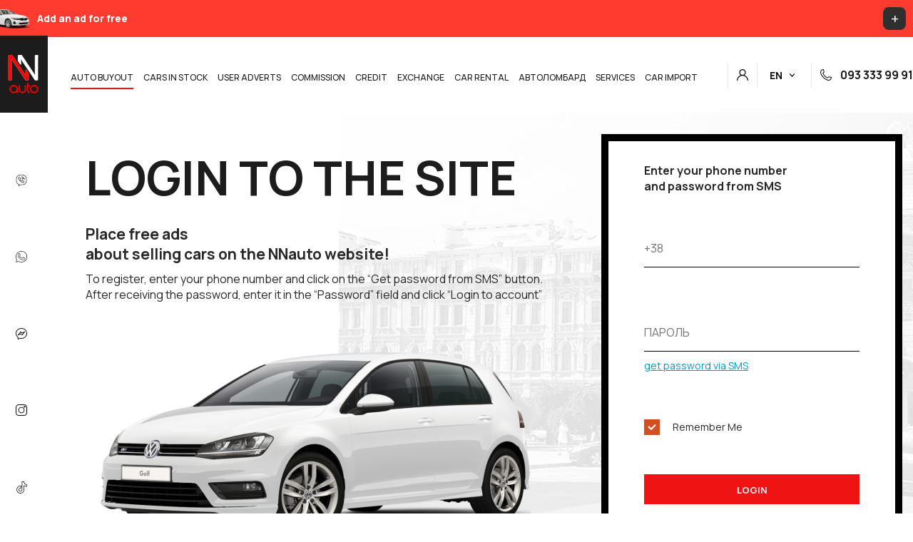

--- FILE ---
content_type: text/html; charset=utf-8
request_url: https://nnauto.ua/en/registration/login
body_size: 7658
content:
<!DOCTYPE HTML>
<html lang="en-ua">
<head>

    <link rel="preconnect" href="https://www.googletagmanager.com/">
    <!-- Google Tag Manager -->
<script>(function(w,d,s,l,i){w[l]=w[l]||[];w[l].push({'gtm.start':
new Date().getTime(),event:'gtm.js'});var f=d.getElementsByTagName(s)[0],
j=d.createElement(s),dl=l!='dataLayer'?'&l='+l:'';j.async=true;j.src=
'https://www.googletagmanager.com/gtm.js?id='+i+dl;f.parentNode.insertBefore(j,f);
})(window,document,'script','dataLayer','GTM-N9C37ZS');</script>
<!-- End Google Tag Manager -->
<!-- Google tag (gtag.js) -->
<script async src="https://www.googletagmanager.com/gtag/js?id=AW-10882829136"></script>
<script>
  window.dataLayer = window.dataLayer || [];
  function gtag(){dataLayer.push(arguments);}
  gtag('js', new Date());

  gtag('config', 'AW-10882829136');
</script>
        <meta http-equiv="Content-Type" content="text/html; charset=utf-8"/>
    <meta name="viewport" content="width=device-width, initial-scale=1.0">

    <title>Login to the site — Car buyout in Odesa</title>
<meta name="keywords" content="" />
<meta name="description" content="Car buyout in Odesa within 1hr" />
<script type="text/javascript" src="/includes/jquery/jquery.js"></script>
<link rel="alternate" hreflang="en" href="https://nnauto.ua/en/registration/login" />
<link rel="alternate" hreflang="uk-RU" href="https://nnauto.ua/registration/login" />
<link rel="alternate" hreflang="uk-UA" href="https://nnauto.ua/ua/registration/login" />
<script type="text/javascript">var LANG_CBOX_IMAGE = 'Photo'; var LANG_CBOX_FROM = 'from'; var LANG_CBOX_PREVIOUS = 'Previous'; var LANG_CBOX_NEXT = 'Next'; var LANG_CBOX_CLOSE = 'Close'; var LANG_CBOX_XHR_ERROR = 'Content upload failed.'; var LANG_CBOX_IMG_ERROR = 'Photo upload failed.'; var LANG_CBOX_SLIDESHOWSTOP = 'Stop slideshow'; var LANG_CBOX_SLIDESHOWSTART = 'Start slideshow'; var LANG_SEND = 'Send'; var LANG_CONTINUE = 'Continue'; var LANG_CLOSE = 'Close'; var LANG_SAVE = 'Save'; var LANG_CANCEL = 'Cancel'; var LANG_ATTENTION = 'Attention'; var LANG_CONFIRM = 'Confirm action'; var LANG_LOADING = 'Loading'; var LANG_ERROR = 'Error'; var LANG_ADD = 'Add'; var LANG_SELECT_CITY = 'Choose city'; var LANG_SELECT = 'Select'; </script>
<link href="/cache/cssmerge2.3.23.css" rel="stylesheet" type="text/css" />    
    <link rel="preconnect" href="https://fonts.googleapis.com">
    <link rel="preconnect" href="https://fonts.gstatic.com" crossorigin>
    <link href="https://fonts.googleapis.com/css2?family=Manrope:wght@200..800&display=swap" rel="stylesheet">

    <link rel="apple-touch-icon" sizes="57x57" href="/favicon/apple-icon-57x57.png">
    <link rel="apple-touch-icon" sizes="60x60" href="/favicon/apple-icon-60x60.png">
    <link rel="apple-touch-icon" sizes="72x72" href="/favicon/apple-icon-72x72.png">
    <link rel="apple-touch-icon" sizes="76x76" href="/favicon/apple-icon-76x76.png">
    <link rel="apple-touch-icon" sizes="114x114" href="/favicon/apple-icon-114x114.png">
    <link rel="apple-touch-icon" sizes="120x120" href="/favicon/apple-icon-120x120.png">
    <link rel="apple-touch-icon" sizes="144x144" href="/favicon/apple-icon-144x144.png">
    <link rel="apple-touch-icon" sizes="152x152" href="/favicon/apple-icon-152x152.png">
    <link rel="apple-touch-icon" sizes="180x180" href="/favicon/apple-icon-180x180.png">
    <link rel="icon" type="image/png" sizes="16x16" href="/favicon/favicon.png">
    <link rel="icon" type="image/png" sizes="192x192"  href="/favicon/android-icon-192x192.png">
    <link rel="icon" type="image/png" sizes="96x96" href="/favicon/favicon-96x96.png">
    <link rel="icon" type="image/png" sizes="16x16" href="/favicon/favicon.ico">
    <link rel="manifest" href="/favicon/manifest.json">
    <meta name="msapplication-TileColor" content="#ffffff">
    <meta name="msapplication-TileImage" content="/favicon/ms-icon-144x144.png">
    <meta name="theme-color" content="#ffffff">
    <link rel="shortcut icon" href="/favicon.ico" type="image/x-icon">
    <link rel="icon" href="/favicon.ico" type="image/x-icon">
            <!-- Global site tag (gtag.js) - Google Analytics -->
        <script async src="https://www.googletagmanager.com/gtag/js?id=UA-153893045-3"></script>
        <script>
            window.dataLayer = window.dataLayer || [];
            function gtag(){dataLayer.push(arguments);}
            gtag('js', new Date());

            gtag('config', 'UA-153893045-3');
        </script>
    <meta name="facebook-domain-verification" content="51engfmqwtlm72yk6bq8e78fwl9821" />

    <script>
        document.addEventListener( 'DOMContentLoaded', function() {
            var splide = new Splide( '.splide',
                {
                    pagination: false,
                    arrows: false
                });
            splide.mount();
        } );
    </script>

 
</head>


<body class="webp">
 <!-- Мобильный баннер -->
  <a href="https://nnauto.ua/cars/add" class="mobile-banner-link">
    <div class="mobile-banner">
      <img src="/images/mbanner.png" alt="Авто" class="banner-car">
      <span class="banner-text">
	  
	  Add an ad for free</span>
      <div class="banner-button">+</div>
    </div>
  </a>



<script>
    var CURRENT_LANG='en';
</script>



        <!-- Google Tag Manager (noscript) -->
<noscript><iframe src="https://www.googletagmanager.com/ns.html?id=GTM-N9C37ZS"
height="0" width="0" style="display:none;visibility:hidden"></iframe></noscript>
<!-- End Google Tag Manager (noscript) -->


    <div class="header clearfix">

        <div class="wrapper">
            <div class="header-content">
                <div class="logo-wrapper">
                    <a href="/" ><img src="/templates/nnauto/images/logo.png" alt="Автовыкуп в Одессе"></a>
                </div>
                <div class="menu-wrapper">
                    <div>
    <ul id="menumodule_1" class="menu"><li class=" selected"><a href="/en/" target="_self" class="selected" title="Auto buyout"><span>Auto buyout</span></a></li><li class=" "><a href="/en/catalog/avtomobili" target="_self"  title="Cars in stock"><span>Cars in stock</span></a></li><li class="cars "><a href="/en/cars" target="_self"  title="User adverts"><span>User adverts</span></a></li><li class=" "><a href="/en/prodadim-vashe-avto.html" target="_self"  title="Commission"><span>Commission</span></a></li><li class=" "><a href="/en/avto-v-kredit-v-odesse.html" target="_self"  title="Credit"><span>Credit</span></a></li><li class=" "><a href="/en/obmen-avto-na-avto.html" target="_self"  title="Exchange"><span>Exchange</span></a></li><li class=" "><a href="/en/catalog/rent" target="_self"  title="Car rental"><span>Car rental</span></a></li><li class=" "><a href="/en/avtolombard.html" target="_self"  title="Автоломбард"><span>Автоломбард</span></a></li><li class=" "><a href="/en/faq" target="_self"  title="Services"><span>Services</span></a></li><li class="submenu "><a href="/en#" target="_self"  title="Car import"><span>Car import</span></a><ul><li class=" "><a href="/en/avto-iz-ssha.html" target="_self"  title="USA"><span>USA</span></a></li><li class=" "><a href="/en/avto-iz-evropy.html" target="_self"  title="Europe"><span>Europe</span></a></li><li class=" "><a href="/en/avto-iz-korei.html" target="_self"  title="Korea"><span>Korea</span></a></li></li></ul>
</div>                </div>

                <div class="cabinet-wrapper">
                                            <a href="/en/login" class="cabinet-link">
                            <svg class="icon"><use xlink:href="/sprite.svg#user"></use></svg>
                        </a>
                                    </div>

                <div class="lang-wrapper">
                    <a class="lang-change" href="#">EN</a>
<div class="droplang">
    
    
            <a class="lang-drop-item" href="/ru/registration/login">RU</a>
        <a class="lang-drop-item" href="/ua/registration/login">UA</a>
    </div>
                </div>

                                <div class="callback-wrapper">
                    <a href="tel:+380933339991">
                        <svg class="icon"><use xlink:href="/sprite.svg#phone"></use></svg>
                        093&nbsp;333&nbsp;99&nbsp;91</a>
                </div>
                
            </div>
        </div>
    </div>

    <div class="header-mobile show-320 show-640">
        <div class="wrapper">
            <div class="topmenu show-320 show-640">
                <div class="burger"></div>
                <div class="menu-window">
                    <div class="menu-header-320">
                        <a href="#" class="burger-menu-320" onclick="closeMenu(); return false;"><img src="/templates/_default_/images/buttonmenu-close.png" alt="" width="28" height="28"></a>
                        <a href="/" class="logo-menu-320"><img src="/templates/nnauto/images/logo-320-white.png" alt="" width="88" height="25"></a>
                                                    <a href="/en/login" class="red-button small cabinet">кабинет</a>
                                            </div>

                    <div>
    <ul id="menumodule_1" class="menu"><li class=" selected"><a href="/en/" target="_self" class="selected" title="Auto buyout"><span>Auto buyout</span></a></li><li class=" "><a href="/en/catalog/avtomobili" target="_self"  title="Cars in stock"><span>Cars in stock</span></a></li><li class="cars "><a href="/en/cars" target="_self"  title="User adverts"><span>User adverts</span></a></li><li class=" "><a href="/en/prodadim-vashe-avto.html" target="_self"  title="Commission"><span>Commission</span></a></li><li class=" "><a href="/en/avto-v-kredit-v-odesse.html" target="_self"  title="Credit"><span>Credit</span></a></li><li class=" "><a href="/en/obmen-avto-na-avto.html" target="_self"  title="Exchange"><span>Exchange</span></a></li><li class=" "><a href="/en/catalog/rent" target="_self"  title="Car rental"><span>Car rental</span></a></li><li class=" "><a href="/en/avtolombard.html" target="_self"  title="Автоломбард"><span>Автоломбард</span></a></li><li class=" "><a href="/en/faq" target="_self"  title="Services"><span>Services</span></a></li><li class="submenu "><a href="/en#" target="_self"  title="Car import"><span>Car import</span></a><ul><li class=" "><a href="/en/avto-iz-ssha.html" target="_self"  title="USA"><span>USA</span></a></li><li class=" "><a href="/en/avto-iz-evropy.html" target="_self"  title="Europe"><span>Europe</span></a></li><li class=" "><a href="/en/avto-iz-korei.html" target="_self"  title="Korea"><span>Korea</span></a></li></li></ul>
</div>                </div>
            </div>
            <div class="logo">
                <a href="/"><img src="/templates/nnauto/images/logo-320.png" alt="Автовыкуп в Одессе" width="43" height="54"></a>
            </div>

            <div class="mobile-header-actions">
                <div class="cabinet-wrapper">
                                            <a href="/en/login" class="cabinet-link">
                            <svg class="icon"><use xlink:href="/sprite.svg#user"></use></svg>
                        </a>
                                    </div>

                <div class="lang-wrapper">
                    <a class="lang-change" href="#">EN</a>
<div class="droplang">
    
    
            <a class="lang-drop-item" href="/ru/registration/login">RU</a>
        <a class="lang-drop-item" href="/ua/registration/login">UA</a>
    </div>
            </div>

                            <div class="right-flex-phones">
                <div class="phones">
                    <a href="tel:+380933339991">093&nbsp;333&nbsp;99&nbsp;91</a>
                </div>
                </div>
                
            </div>
        </div>
    </div>

    <div class="content">

        
        
                
                    <div class="component">
                <div class="login" style="height: auto">
	<div class="top_block">
		<div class="wrapper">

			<div class="icons">

    <a href="viber://chat?number=%2B380933339991" title="Viber" aria-label="Viber">
        <svg class="icon">
            <use xlink:href="/sprite.svg#viber"></use>
        </svg>
    </a>

    <a href="https://wa.me/380933339991" title="whatsapp" aria-label="whatsapp">
        <svg class="icon">
            <use xlink:href="/sprite.svg#whatsapp"></use>
        </svg>
    </a>

    <a href="http://m.me/1839708376294468" title="messenger" aria-label="messenger">
        <svg class="icon">
            <use xlink:href="/sprite.svg#messenger"></use>
        </svg>
    </a>

    <a href="https://instagram.com/nnauto.ua?igshid=1gaxa14lk2t4b" title="instagram" aria-label="instagram">
        <svg class="icon">
            <use xlink:href="/sprite.svg#instagram"></use>
        </svg>
    </a>

    <a href="https://www.tiktok.com/@nnauto.ua?_t=8rZzbMdYIdT&_r=1" title="mail" aria-label="tik-tok">
        <svg class="icon">
            <use xlink:href="/sprite.svg#envelope"></use>
        </svg>
    </a>

</div>


			<div class="text_side">
				<h1 class="title">Login to the site</h1>
				<div class="text">
					Place free ads<br/> about selling cars on the NNauto website!

				</div>

				<div class="sub-text responsive-container">
					To register, enter your phone number and click on the “Get password from SMS” button.<br/>After receiving the password, enter it in the “Password” field and click “Login to account”

				</div>
			</div>

			<div class="frame">
				<div class="padding">

					<div class="form-title">
						Enter your phone number<br/> and password from SMS
					</div>

					<form method="post" action="" name="login-form">
						<input type="hidden" name="form-name" value="login-form" />
						<input type="hidden" name="csrf_token" value="181d9adb1d9ece33f511adefe91e173b" />

						<input type="text" class="field-input phone-input" name="phone" id="login_field1" tabindex="1"
							required placeholder="+38">

						<div>
							<input type="password" class="field-input" name="pass" id="pass_field1" tabindex="2"
								   required placeholder="ПАРОЛЬ">
							<div class="mb-10">
								<a href="#" onclick="sendSMSPassword(); return false" class="mb-10">get password via SMS</a>
							</div>

						</div>

						
						<table border="0" cellpadding="0" cellspacing="0" width="100%">
							<tr>
								<td width="40"><input type="checkbox" name="remember" value="1" checked="checked" id="remember" tabindex="3" /></td>
								<td>
									<label for="remember" class="remember">Remember Me</label>
								</td>
							</tr>
						</table>

						<div class="submit-wrapper">
							<input class="red-button" type="submit" value="Login" tabindex="4">
						</div>
					</form>
				</div>
			</div>

			<div id="rollin-car-login" data-aos="fade-up" data-aos-easing="ease-in-sine"
				 data-aos-duration="1000"></div>
		</div>
	</div>
</div>

<script type="text/javascript">
    $(document).ready(function(){
        $('.login_form #login_field').focus();
    });

	function sendSMSPassword() {
		var phone = $('#login_field1').val();
		if (phone.length != 19) {
			header = "Incorrect data";
			txt = "The phone number was not entered correctly";
			showInfo(header, txt);
		}

		$.post('/components/users/ajax/auth.php',
				{ act: 'sendsmspassword', phone: phone },
				function(data){
					if (data.status == 1) {
						txt = "SMS sent";
						showInfo(txt, data.text);
					} else {
						txt = "Error";
						showInfo(txt, data.text);
					}
				},
				'json'
		);
	}
</script>            </div>
                <div class="servicescarouselmodule" data-moduleid="119">
        <div class="servicescarouselmodulebody"><div class="servicescarousel-innermodule" data-moduleid="119">
        <div class="servicescarousel-innermodulebody"><div class="wrapper">
    <div class="owl-carousel carousel-services">
        <div class="service-item service-1">
            <div class="icon"></div>
            <div class="title">SELL YOUR VEHICLE AT<br/>ONLINE AUCTION</div>
            <div class="text">Sell your vehicle at our online auction at maximum price. Free participation!</div>
            <div class="button-wrapper">
                <a href="/en/prodaite-svoi-avtomobil-na-aukcione.html" class="red-transparent-button">MORE ABOUT THE AUCTION</a>
            </div>
        </div>

        <div class="service-item service-2">
            <div class="icon"></div>
            <div class="title">TRADE IN YOUR VEHICLE <br/> FOR OURS WITH SURCHARGE</div>
            <div class="text">With the Trade-in program you can trade in your car for ours with surcharge from our side or yours</div>
            <div class="button-wrapper">
                <a href="/en/obmen-avto-na-avto.html" class="red-transparent-button">More</a>
            </div>
        </div>

        <div class="service-item service-3">
            <div class="icon"></div>
            <div class="title">ASSISTANCE IN SELLING<br/> YOUR VEHICLE</div>
            <div class="text">We’ll help you to sell your vehicle quickly for your price. The service is free of charge for you</div>
            <div class="button-wrapper">
                <a href="/en/" class="red-transparent-button">More</a>
            </div>
        </div>

        <div class="service-item service-4">
            <div class="icon"></div>
            <div class="title">CAR SHIPPING FROM<br/> EUROPE TO ODESSA</div>
            <div class="text">Buy used vehicles at european car auctions at a profit of up to 50%! Complete support.</div>
            <div class="button-wrapper">
                <a href="/en/avto-iz-evropy.html" class="red-transparent-button">More</a>
            </div>
        </div>

        <div class="service-item service-5">
            <div class="icon"></div>
            <div class="title">CAR SHIPPING FROM <br/>THE USA TO ODESSA</div>
            <div class="text">Buy used vehicles at car auctions in the USA at a profit of up to 50%! Complete support.</div>
            <div class="button-wrapper">
                <a href="/en/avto-iz-ssha.html" class="red-transparent-button">More</a>
            </div>
        </div>

        <div class="service-item service-6">
            <div class="icon"></div>
            <div class="title">CAR SHIPPING FROM <br/>KOREA TO ODESSA</div>
            <div class="text">Buy used vehicles at car auctions in Korea at a profit of up to 50%! Complete support.</div>
            <div class="button-wrapper">
                <a href="/en/avto-iz-korei.html" class="red-transparent-button">More</a>
            </div>
        </div>

        <div class="service-item service-7">
            <div class="icon"></div>
            <div class="title">DAILY CAR<br/> RENTAL</div>
            <div class="text">Large selection from economy class to luxury cars.</div>
            <div class="button-wrapper">
                <a href="/en/catalog/rent" class="red-transparent-button">CHOOSE AUTO</a>
            </div>
        </div>
    </div>
</div>

<script>
    $(document).ready(function () {
        $(".carousel-services").owlCarousel({
                items: 3,
                loop: true,
                autoplay: true,
                autoplayTimeout: 10000,
                autoplaySpeed: 1000,
                nav: true,
                navText: [
                    "<img src='/templates/nnauto/images/btn-left.png' alt='left' width='41' height='41'>",
                    "<img src='/templates/nnauto/images/btn-right.png' alt='right' width='41' height='41'>"
                ],
                bullets: false,
                responsive: {
                    0: {
                        items: 1
                    },
                    600: {
                        items: 2
                    },
                    900: {
                        items: 3
                    }
                }
            }
        );
    });
</script></div>

</div>
</div>

</div>

    </div>

    <a name="contacts"></a>
    
        <div class="footer-contacts contacts-frame">
        <div class="wrapper">
            <div class="row-1">
                <div class="title">
                    WE WELCOME<br> THE COOPERATION	                </div>

                <div class="contacts">
                    <a href="tel:380933339991">
                        <svg class="icon">
                            <use xlink:href="/sprite.svg#phone"></use>
                        </svg>

                        093 333 99 91
                    </a>

                    <a href="#" onclick="showMap(); return false;">
                        <svg class="icon">
                            <use xlink:href="/sprite.svg#placeholder"></use>
                        </svg>

                        Kosmonavta Komarova str, 10                    </a>
                </div>
            </div>

            <div class="row-2">
                <div class="icons">
                    
                    <a href="viber://chat?number=%2B380933339991">
                        <svg class="icon">
                            <use xlink:href="/sprite.svg#viber"></use>
                        </svg>
                    </a>

                    <a href="https://wa.me/380933339991">
                        <svg class="icon">
                            <use xlink:href="/sprite.svg#whatsapp"></use>
                        </svg>
                    </a>

                    <a href="http://m.me/1839708376294468">
                        <svg class="icon">
                            <use xlink:href="/sprite.svg#messenger"></use>
                        </svg>
                    </a>

                    <a href="https://instagram.com/nnauto.ua?igshid=1gaxa14lk2t4b">
                        <svg class="icon">
                            <use xlink:href="/sprite.svg#instagram"></use>
                        </svg>
                    </a>

                    <a href="https://www.tiktok.com/@nnauto.ua?_t=8rZzbMdYIdT&_r=1">
                        <svg class="icon">
                            <use xlink:href="/sprite.svg#envelope"></use>
                        </svg>
                    </a>

                </div>
            </div>

            <div class="row-3" id="map">
                <div id="map-canvas"></div>
            </div>

        </div>
    </div>
    


    <div class="footer clearfix">
        <div class="wrapper">
            <div class="logo-footer"><a href="/"><img src="/templates/nnauto/images/logo-footer.png" alt="Car buyout in Odesa" width="144" height="37"></a></div>
            
            <div class="footer-menu">
                <a href="/stati">статьи</a>&nbsp; | Автовыкуп в Одессе
            </div>

            <div class="powered">
                <a href="https://incolor.com.ua/" title="Сайт для автовыкупа Одесса"><img src="/templates/nnauto/images/incolor-logo.png" alt="создание сайтов Одесса" width="67" height="35"></a>
            </div>

        </div>
    </div>

<div id="statusbox"></div>



<div id="popup">
    <div class="popup_form" id="popup_form_window">
        <form class="" method="post" onsubmit="return checkCaptcha(this);">
            <div class="close" onclick="openbox('popup'); return false;">
                <a href="#">
                    <img src="/templates/_default_/images/modal-close.png" alt="">
                </a>
            </div>
            <div class="title">
                Callback            </div>
            <div class="description">
                Fill out the form and our manager will contact you shortly            </div>
            <input type="hidden" name="form-name" value="Попап Перезвонить">
            <input type="hidden" name="code" value="" >

            <input class="user-input field-input" type="text" name="call-name" placeholder="Name" required="true"></br>

            <input class="field-input phone-input " type="text" name="call-phone" placeholder="Your phone" required="true"></br>

            <div class="captcha_data">
    <div class="captcha_wrap">
        <div class="g-recaptcha" data-theme="light" data-size="normal" data-callback="captcha_ready" data-sitekey="6LcV5bYUAAAAAAPE9vttqZgpDKcvYprT19q6ItPs"></div>
    </div>
</div>
            <div class="submit-wrapper">
                <input class="red-button" type="submit" value="REQUEST CALL">
            </div>
        </form>
    </div>

    <div class="popup_form" id="auto-cost">
        <form class="" method="post" onsubmit="return checkCaptcha(this);">
            <div class="close" onclick="openbox('popup'); return false;">
                <a href="#">
                    <img src="/templates/_default_/images/modal-close.png" alt="">
                </a>
            </div>
            <div class="title">
                Find out the preliminary <br/> cost of your car            </div>
            <div class="description">
                Fill out the form and our manager will contact you shortly            </div>
            <input type="hidden" name="form-name" value="Узнайте предварительную стоимость Вашего авто">
            <input type="hidden" name="code" value="" >

            <input class="user-input field-input" type="text" name="call-name" placeholder="Name" required="true"></br>

            <input class="field-input phone-input " type="text" name="call-phone" placeholder="Your phone" required="true"></br>

            <div class="captcha_data">
    <div class="captcha_wrap">
        <div class="g-recaptcha" data-theme="light" data-size="normal" data-callback="captcha_ready" data-sitekey="6LcV5bYUAAAAAAPE9vttqZgpDKcvYprT19q6ItPs"></div>
    </div>
</div>
            <div class="submit-wrapper">
                <input class="red-button" type="submit" value="REQUEST CALL">
            </div>
        </form>
    </div>

    <div class="popup_form" id="testdrive">
        <form class="" method="post" onsubmit="return checkCaptcha(this);">
            <div class="close" onclick="openbox('popup'); return false;">
                <a href="#">
                    <img src="/templates/_default_/images/modal-close.png" alt="">
                </a>
            </div>
            <div class="title">
                Sign up for a test drive            </div>
            <div class="description">
                Fill out the form and our manager will contact you shortly            </div>
            <input type="hidden" name="form-name" value="Запишитесь на тестдрайв">
            <input type="hidden" name="call-message" class="call-message" value="">

            <input class="user-input field-input" type="text" name="call-name" placeholder="Name" required="true"></br>

            <input class="field-input phone-input " type="text" name="call-phone" placeholder="Your phone" required="true"></br>

            <div class="captcha_data">
    <div class="captcha_wrap">
        <div class="g-recaptcha" data-theme="light" data-size="normal" data-callback="captcha_ready" data-sitekey="6LcV5bYUAAAAAAPE9vttqZgpDKcvYprT19q6ItPs"></div>
    </div>
</div>
            <div class="submit-wrapper">
                <input class="red-button" type="submit" value="REQUEST CALL">
            </div>
        </form>
    </div>

    <div class="popup_form" id="popup_info">
            <div class="close" onclick="openbox('popup'); return false;">
                <a href="#">
                    <img src="/templates/_default_/images/modal-close.png" alt="">
                </a>
            </div>
            <div class="title">

            </div>
            <div class="description">

            </div>
    </div>

     <div class="popup_form popup_auth" id="popup_login">
         <form action="/login" method="post" >
             <input type="hidden" name="csrf_token" value="181d9adb1d9ece33f511adefe91e173b" />
             <div class="close" onclick="openbox('popup'); return false;">
                 <a href="#">
                     <img src="/templates/_default_/images/modal-close.png" alt="">
                 </a>
             </div>
             <div class="title">ВХОД В КАБИНЕТ УЧАСТНИКА</div><br>
             <label for="login_field">EMAIL ДЛЯ ВХОДА</label><br>
             <input type="text" name="login" class="field_text" id="login_field" tabindex="1"/><br>
             <label for="pass_field">ПАРОЛЬ</label><br>
             <input type="password" name="pass" class="field_text" id="pass_field" tabindex="2"/><br>
             <div class="submit-wrapper">
                 <input class="red-button" type="submit" value="ВОЙТИ">
             </div>
             <a class="red_quest" href="/passremind.html">ЗАБЫЛИ ПАРОЛЬ?</a><br>
             <a class="red_quest no_reg" onclick="switchFormAuth('popup_reg', 'popup_login'); return false; return false;" href="#">ЕЩЁ НЕ ЗАРЕГИСТРИРОВАНЫ?</a>
         </form>
    </div>

     <div class="popup_form popup_auth" id="popup_reg">
         <form action="/registration/add" method="post" >
             <input type="hidden" name="csrf_token" value="181d9adb1d9ece33f511adefe91e173b" />
             <div class="close" onclick="openbox('popup'); return false;">
                 <a href="#">
                     <img src="/templates/_default_/images/modal-close.png" alt="">
                 </a>
             </div>
             <div class="title">РЕГИСТРАЦИЯ НОВОГО УЧАСТНИКА</div><br>
             <label for="login_field">EMAIL ДЛЯ РЕГИСТРАЦИИ</label><br>
             <input type="text" name="email" class="field_text" id="login_field_r" required /><br>
             <label for="phone_field">НОМЕР ТЕЛЕФОНА</label><br>
             <input type="text" name="phone" class="field_text phone-input" id="phone_field_r"  required/><br>
             <label for="pass_field">ПАРОЛЬ</label><br>
             <input type="password" name="pass" class="field_text" id="pass_field_r"  required/><br>

             <div class="captcha"><div class="captcha_data">
    <div class="captcha_wrap">
        <div class="g-recaptcha" data-theme="light" data-size="normal" data-callback="captcha_ready" data-sitekey="6LcV5bYUAAAAAAPE9vttqZgpDKcvYprT19q6ItPs"></div>
    </div>
</div></div>

             <div class="submit-wrapper">
                 <input class="red-button" type="submit" value="ПРОДОЛЖИТЬ">
             </div>
             <a class="red_quest already_reg" onclick="switchFormAuth('popup_login', 'popup_reg'); return false;" href="#">УЖЕ ЗАРЕГИСТРИРОВАНЫ?</a>
         </form>
    </div>

    <div class="popup_form" id="popup_form_price_offer">
        <form class="" method="post" action="/cars/offer">
            <div class="close" onclick="openbox('popup'); return false;">
                <a href="#">
                    <img src="/templates/_default_/images/modal-close.png" alt="">
                </a>
            </div>
            <div class="title">
                Offer your price for
                <div class="car"></div>
            </div>
            <div class="description">
                The seller will see your offer in their personal account along with your name and phone number.            </div>
            <input type="hidden" name="form-name" value="предложить цену">
            <input type="hidden" name="car_id" value="" >

            <input class="field-input offer-price-input" type="text" name="price" placeholder="$" required pattern="[0-9]+"></br>

            <div class="submit-wrapper">
                <input class="red-button" type="submit" value="SEND AN OFFER">
            </div>
        </form>
    </div>

    <div class="popup_form" id="popup_form_need_login">
            <div class="close" onclick="openbox('popup'); return false;">
                <a href="#">
                    <img src="/templates/_default_/images/modal-close.png" alt="">
                </a>
            </div>

            <div class="description">
                Please login or register<br/> to use this feature            </div>

            <div class="submit-wrapper">
                <a href="/login" class="red-button"></a>

            </div>
    </div>

    
</div>
<script type="text/javascript">
    jQuery.event.special.touchstart = {
        setup: function( _, ns, handle ) {
            this.addEventListener("touchstart", handle, { passive: !ns.includes("noPreventDefault") });
        }
    };
    jQuery.event.special.touchmove = {
        setup: function( _, ns, handle ) {
            this.addEventListener("touchmove", handle, { passive: !ns.includes("noPreventDefault") });
        }
    };
    jQuery.event.special.wheel = {
        setup: function( _, ns, handle ){
            this.addEventListener("wheel", handle, { passive: true });
        }
    };
    jQuery.event.special.mousewheel = {
        setup: function( _, ns, handle ){
            this.addEventListener("mousewheel", handle, { passive: true });
        }
    };


    $(function(){
        $('#sess_messages').hide().fadeIn();
        $('#topmenu .menu li, #usermenu li').hover(
            function() {
                $(this).find('ul:first').fadeIn('fast');
                $(this).find('a:first').addClass("hover");
            },
            function() {
                $(this).find('ul:first').hide();
                $(this).find('a:first').removeClass("hover");
            }
        );
    });
</script>


        
    <script type="text/javascript" src="/core/js/common.js"></script>
<script type="text/javascript" src="/templates/nnauto/js/base.js?v=2.3.23"></script>
<script type="text/javascript" src="/includes/jquery/select2/js/select2.min.js"></script>
<script type="text/javascript" src="/includes/jquery/owlcarousel/owl.carousel.min.js"></script>
<script type="text/javascript" src="/includes/nouislider/nouislider.min.js"></script>
<script type="text/javascript" src="/includes/jquery/colorbox/jquery.colorbox.js"></script>
<script type="text/javascript" src="/includes/jquery/colorbox/init_colorbox.js"></script>
<script type="text/javascript" src="/includes/jquery/jquery.mask.min.js"></script>
<script type="text/javascript" src="/includes/jquery/icheck/icheck.min.js"></script>
<script type="text/javascript" src="/includes/jquery/toastmessage/jquery.toastmessage.js"></script>
<script type="text/javascript" src="/includes/jquery/aos/aos.js"></script>
<script type="text/javascript" src="/includes/jquery/minitimer/js/countdown.js"></script>
<script type="text/javascript" src="/includes/js/splide/js/splide.min.js"></script>
<script type="text/javascript" src="/templates/nnauto/js/fastform.js?v=2.3.23"></script>
<script type="text/javascript" src="/includes/jquery/modernizr-custom.js"></script>
            <script src="//messengers.incolor.agency/messengers.php?c=7" type="text/javascript" defer></script>
    
            <script>
            $(function () {
                $('#menumodule_1 .menu-cabinet a').click(function (ev) {
                    ev.preventDefault();
                    openbox('#popup_login');
                    return false;
                });
            })
        </script>
    
<!-- Facebook Pixel Code -->
<script>
    !function(f,b,e,v,n,t,s)
    {if(f.fbq)return;n=f.fbq=function(){n.callMethod?
        n.callMethod.apply(n,arguments):n.queue.push(arguments)};
        if(!f._fbq)f._fbq=n;n.push=n;n.loaded=!0;n.version='2.0';
        n.queue=[];t=b.createElement(e);t.async=!0;
        t.src=v;s=b.getElementsByTagName(e)[0];
        s.parentNode.insertBefore(t,s)}(window, document,'script',
        'https://connect.facebook.net/en_US/fbevents.js');
    fbq('init', '461688850857853');
    fbq('track', 'PageView');
</script>
<noscript><img height="1" width="1" style="display:none"
               src="https://www.facebook.com/tr?id=461688850857853&ev=PageView&noscript=1"
    /></noscript>
<!-- End Facebook Pixel Code -->


</body>

</html>

--- FILE ---
content_type: text/css
request_url: https://nnauto.ua/cache/cssmerge2.3.23.css
body_size: 33425
content:
.select2-container{box-sizing:border-box;display:inline-block;margin:0;position:relative;vertical-align:middle}.select2-container .select2-selection--single{box-sizing:border-box;cursor:pointer;display:block;height:28px;user-select:none;-webkit-user-select:none}.select2-container .select2-selection--single .select2-selection__rendered{display:block;padding-left:8px;padding-right:20px;overflow:hidden;text-overflow:ellipsis;white-space:nowrap}.select2-container .select2-selection--single .select2-selection__clear{position:relative}.select2-container[dir="rtl"] .select2-selection--single .select2-selection__rendered{padding-right:8px;padding-left:20px}.select2-container .select2-selection--multiple{box-sizing:border-box;cursor:pointer;display:block;min-height:32px;user-select:none;-webkit-user-select:none}.select2-container .select2-selection--multiple .select2-selection__rendered{display:inline-block;overflow:hidden;padding-left:8px;text-overflow:ellipsis;white-space:nowrap}.select2-container .select2-search--inline{float:left}.select2-container .select2-search--inline .select2-search__field{box-sizing:border-box;border:none;font-size:100%;margin-top:5px;padding:0}.select2-container .select2-search--inline .select2-search__field::-webkit-search-cancel-button{-webkit-appearance:none}.select2-dropdown{background-color:white;border:1px solid #aaa;border-radius:4px;box-sizing:border-box;display:block;position:absolute;left:-100000px;width:100%;z-index:1051}.select2-results{display:block}.select2-results__options{list-style:none;margin:0;padding:0}.select2-results__option{padding:6px;user-select:none;-webkit-user-select:none}.select2-results__option[aria-selected]{cursor:pointer}.select2-container--open .select2-dropdown{left:0}.select2-container--open .select2-dropdown--above{border-bottom:none;border-bottom-left-radius:0;border-bottom-right-radius:0}.select2-container--open .select2-dropdown--below{border-top:none;border-top-left-radius:0;border-top-right-radius:0}.select2-search--dropdown{display:block;padding:4px}.select2-search--dropdown .select2-search__field{padding:4px;width:100%;box-sizing:border-box}.select2-search--dropdown .select2-search__field::-webkit-search-cancel-button{-webkit-appearance:none}.select2-search--dropdown.select2-search--hide{display:none}.select2-close-mask{border:0;margin:0;padding:0;display:block;position:fixed;left:0;top:0;min-height:100%;min-width:100%;height:auto;width:auto;opacity:0;z-index:99;background-color:#fff;filter:alpha(opacity=0)}.select2-hidden-accessible{border:0 !important;clip:rect(0 0 0 0) !important;-webkit-clip-path:inset(50%) !important;clip-path:inset(50%) !important;height:1px !important;overflow:hidden !important;padding:0 !important;position:absolute !important;width:1px !important;white-space:nowrap !important}.select2-container--default .select2-selection--single{background-color:#fff;border:1px solid #aaa;border-radius:4px}.select2-container--default .select2-selection--single .select2-selection__rendered{color:#444;line-height:28px}.select2-container--default .select2-selection--single .select2-selection__clear{cursor:pointer;float:right;font-weight:bold}.select2-container--default .select2-selection--single .select2-selection__placeholder{color:#999}.select2-container--default .select2-selection--single .select2-selection__arrow{height:26px;position:absolute;top:1px;right:1px;width:20px}.select2-container--default .select2-selection--single .select2-selection__arrow b{border-color:#888 transparent transparent transparent;border-style:solid;border-width:5px 4px 0 4px;height:0;left:50%;margin-left:-4px;margin-top:-2px;position:absolute;top:50%;width:0}.select2-container--default[dir="rtl"] .select2-selection--single .select2-selection__clear{float:left}.select2-container--default[dir="rtl"] .select2-selection--single .select2-selection__arrow{left:1px;right:auto}.select2-container--default.select2-container--disabled .select2-selection--single{background-color:#eee;cursor:default}.select2-container--default.select2-container--disabled .select2-selection--single .select2-selection__clear{display:none}.select2-container--default.select2-container--open .select2-selection--single .select2-selection__arrow b{border-color:transparent transparent #888 transparent;border-width:0 4px 5px 4px}.select2-container--default .select2-selection--multiple{background-color:white;border:1px solid #aaa;border-radius:4px;cursor:text}.select2-container--default .select2-selection--multiple .select2-selection__rendered{box-sizing:border-box;list-style:none;margin:0;padding:0 5px;width:100%}.select2-container--default .select2-selection--multiple .select2-selection__rendered li{list-style:none}.select2-container--default .select2-selection--multiple .select2-selection__clear{cursor:pointer;float:right;font-weight:bold;margin-top:5px;margin-right:10px;padding:1px}.select2-container--default .select2-selection--multiple .select2-selection__choice{background-color:#e4e4e4;border:1px solid #aaa;border-radius:4px;cursor:default;float:left;margin-right:5px;margin-top:5px;padding:0 5px}.select2-container--default .select2-selection--multiple .select2-selection__choice__remove{color:#999;cursor:pointer;display:inline-block;font-weight:bold;margin-right:2px}.select2-container--default .select2-selection--multiple .select2-selection__choice__remove:hover{color:#333}.select2-container--default[dir="rtl"] .select2-selection--multiple .select2-selection__choice,.select2-container--default[dir="rtl"] .select2-selection--multiple .select2-search--inline{float:right}.select2-container--default[dir="rtl"] .select2-selection--multiple .select2-selection__choice{margin-left:5px;margin-right:auto}.select2-container--default[dir="rtl"] .select2-selection--multiple .select2-selection__choice__remove{margin-left:2px;margin-right:auto}.select2-container--default.select2-container--focus .select2-selection--multiple{border:solid black 1px;outline:0}.select2-container--default.select2-container--disabled .select2-selection--multiple{background-color:#eee;cursor:default}.select2-container--default.select2-container--disabled .select2-selection__choice__remove{display:none}.select2-container--default.select2-container--open.select2-container--above .select2-selection--single,.select2-container--default.select2-container--open.select2-container--above .select2-selection--multiple{border-top-left-radius:0;border-top-right-radius:0}.select2-container--default.select2-container--open.select2-container--below .select2-selection--single,.select2-container--default.select2-container--open.select2-container--below .select2-selection--multiple{border-bottom-left-radius:0;border-bottom-right-radius:0}.select2-container--default .select2-search--dropdown .select2-search__field{border:1px solid #aaa}.select2-container--default .select2-search--inline .select2-search__field{background:transparent;border:none;outline:0;box-shadow:none;-webkit-appearance:textfield}.select2-container--default .select2-results>.select2-results__options{max-height:200px;overflow-y:auto}.select2-container--default .select2-results__option[role=group]{padding:0}.select2-container--default .select2-results__option[aria-disabled=true]{color:#999}.select2-container--default .select2-results__option[aria-selected=true]{background-color:#ddd}.select2-container--default .select2-results__option .select2-results__option{padding-left:1em}.select2-container--default .select2-results__option .select2-results__option .select2-results__group{padding-left:0}.select2-container--default .select2-results__option .select2-results__option .select2-results__option{margin-left:-1em;padding-left:2em}.select2-container--default .select2-results__option .select2-results__option .select2-results__option .select2-results__option{margin-left:-2em;padding-left:3em}.select2-container--default .select2-results__option .select2-results__option .select2-results__option .select2-results__option .select2-results__option{margin-left:-3em;padding-left:4em}.select2-container--default .select2-results__option .select2-results__option .select2-results__option .select2-results__option .select2-results__option .select2-results__option{margin-left:-4em;padding-left:5em}.select2-container--default .select2-results__option .select2-results__option .select2-results__option .select2-results__option .select2-results__option .select2-results__option .select2-results__option{margin-left:-5em;padding-left:6em}.select2-container--default .select2-results__option--highlighted[aria-selected]{background-color:#5897fb;color:white}.select2-container--default .select2-results__group{cursor:default;display:block;padding:6px}.select2-container--classic .select2-selection--single{background-color:#f7f7f7;border:1px solid #aaa;border-radius:4px;outline:0;background-image:-webkit-linear-gradient(top,#fff 50%,#eee 100%);background-image:-o-linear-gradient(top,#fff 50%,#eee 100%);background-image:linear-gradient(to bottom,#fff 50%,#eee 100%);background-repeat:repeat-x;filter:progid:DXImageTransform.Microsoft.gradient(startColorstr='#FFFFFFFF',endColorstr='#FFEEEEEE',GradientType=0)}.select2-container--classic .select2-selection--single:focus{border:1px solid #5897fb}.select2-container--classic .select2-selection--single .select2-selection__rendered{color:#444;line-height:28px}.select2-container--classic .select2-selection--single .select2-selection__clear{cursor:pointer;float:right;font-weight:bold;margin-right:10px}.select2-container--classic .select2-selection--single .select2-selection__placeholder{color:#999}.select2-container--classic .select2-selection--single .select2-selection__arrow{background-color:#ddd;border:none;border-left:1px solid #aaa;border-top-right-radius:4px;border-bottom-right-radius:4px;height:26px;position:absolute;top:1px;right:1px;width:20px;background-image:-webkit-linear-gradient(top,#eee 50%,#ccc 100%);background-image:-o-linear-gradient(top,#eee 50%,#ccc 100%);background-image:linear-gradient(to bottom,#eee 50%,#ccc 100%);background-repeat:repeat-x;filter:progid:DXImageTransform.Microsoft.gradient(startColorstr='#FFEEEEEE',endColorstr='#FFCCCCCC',GradientType=0)}.select2-container--classic .select2-selection--single .select2-selection__arrow b{border-color:#888 transparent transparent transparent;border-style:solid;border-width:5px 4px 0 4px;height:0;left:50%;margin-left:-4px;margin-top:-2px;position:absolute;top:50%;width:0}.select2-container--classic[dir="rtl"] .select2-selection--single .select2-selection__clear{float:left}.select2-container--classic[dir="rtl"] .select2-selection--single .select2-selection__arrow{border:none;border-right:1px solid #aaa;border-radius:0;border-top-left-radius:4px;border-bottom-left-radius:4px;left:1px;right:auto}.select2-container--classic.select2-container--open .select2-selection--single{border:1px solid #5897fb}.select2-container--classic.select2-container--open .select2-selection--single .select2-selection__arrow{background:transparent;border:none}.select2-container--classic.select2-container--open .select2-selection--single .select2-selection__arrow b{border-color:transparent transparent #888 transparent;border-width:0 4px 5px 4px}.select2-container--classic.select2-container--open.select2-container--above .select2-selection--single{border-top:none;border-top-left-radius:0;border-top-right-radius:0;background-image:-webkit-linear-gradient(top,#fff 0,#eee 50%);background-image:-o-linear-gradient(top,#fff 0,#eee 50%);background-image:linear-gradient(to bottom,#fff 0,#eee 50%);background-repeat:repeat-x;filter:progid:DXImageTransform.Microsoft.gradient(startColorstr='#FFFFFFFF',endColorstr='#FFEEEEEE',GradientType=0)}.select2-container--classic.select2-container--open.select2-container--below .select2-selection--single{border-bottom:none;border-bottom-left-radius:0;border-bottom-right-radius:0;background-image:-webkit-linear-gradient(top,#eee 50%,#fff 100%);background-image:-o-linear-gradient(top,#eee 50%,#fff 100%);background-image:linear-gradient(to bottom,#eee 50%,#fff 100%);background-repeat:repeat-x;filter:progid:DXImageTransform.Microsoft.gradient(startColorstr='#FFEEEEEE',endColorstr='#FFFFFFFF',GradientType=0)}.select2-container--classic .select2-selection--multiple{background-color:white;border:1px solid #aaa;border-radius:4px;cursor:text;outline:0}.select2-container--classic .select2-selection--multiple:focus{border:1px solid #5897fb}.select2-container--classic .select2-selection--multiple .select2-selection__rendered{list-style:none;margin:0;padding:0 5px}.select2-container--classic .select2-selection--multiple .select2-selection__clear{display:none}.select2-container--classic .select2-selection--multiple .select2-selection__choice{background-color:#e4e4e4;border:1px solid #aaa;border-radius:4px;cursor:default;float:left;margin-right:5px;margin-top:5px;padding:0 5px}.select2-container--classic .select2-selection--multiple .select2-selection__choice__remove{color:#888;cursor:pointer;display:inline-block;font-weight:bold;margin-right:2px}.select2-container--classic .select2-selection--multiple .select2-selection__choice__remove:hover{color:#555}.select2-container--classic[dir="rtl"] .select2-selection--multiple .select2-selection__choice{float:right;margin-left:5px;margin-right:auto}.select2-container--classic[dir="rtl"] .select2-selection--multiple .select2-selection__choice__remove{margin-left:2px;margin-right:auto}.select2-container--classic.select2-container--open .select2-selection--multiple{border:1px solid #5897fb}.select2-container--classic.select2-container--open.select2-container--above .select2-selection--multiple{border-top:none;border-top-left-radius:0;border-top-right-radius:0}.select2-container--classic.select2-container--open.select2-container--below .select2-selection--multiple{border-bottom:none;border-bottom-left-radius:0;border-bottom-right-radius:0}.select2-container--classic .select2-search--dropdown .select2-search__field{border:1px solid #aaa;outline:0}.select2-container--classic .select2-search--inline .select2-search__field{outline:0;box-shadow:none}.select2-container--classic .select2-dropdown{background-color:#fff;border:1px solid transparent}.select2-container--classic .select2-dropdown--above{border-bottom:none}.select2-container--classic .select2-dropdown--below{border-top:none}.select2-container--classic .select2-results>.select2-results__options{max-height:200px;overflow-y:auto}.select2-container--classic .select2-results__option[role=group]{padding:0}.select2-container--classic .select2-results__option[aria-disabled=true]{color:grey}.select2-container--classic .select2-results__option--highlighted[aria-selected]{background-color:#3875d7;color:#fff}.select2-container--classic .select2-results__group{cursor:default;display:block;padding:6px}.select2-container--classic.select2-container--open .select2-dropdown{border-color:#5897fb}.owl-carousel,.owl-carousel .owl-item{-webkit-tap-highlight-color:transparent;position:relative}.owl-carousel{display:none;width:100%;z-index:1}.owl-carousel .owl-stage{position:relative;-ms-touch-action:pan-Y;touch-action:manipulation;-moz-backface-visibility:hidden}.owl-carousel .owl-stage:after{content:".";display:block;clear:both;visibility:hidden;line-height:0;height:0}.owl-carousel .owl-stage-outer{position:relative;overflow:hidden;-webkit-transform:translate3d(0,0,0)}.owl-carousel .owl-item,.owl-carousel .owl-wrapper{-webkit-backface-visibility:hidden;-moz-backface-visibility:hidden;-ms-backface-visibility:hidden;-webkit-transform:translate3d(0,0,0);-moz-transform:translate3d(0,0,0);-ms-transform:translate3d(0,0,0)}.owl-carousel .owl-item{min-height:1px;float:left;-webkit-backface-visibility:hidden;-webkit-touch-callout:none}.owl-carousel .owl-item img{display:block;width:100%}.owl-carousel .owl-dots.disabled,.owl-carousel .owl-nav.disabled{display:none}.no-js .owl-carousel,.owl-carousel.owl-loaded{display:block}.owl-carousel .owl-dot,.owl-carousel .owl-nav .owl-next,.owl-carousel .owl-nav .owl-prev{cursor:pointer;-webkit-user-select:none;-khtml-user-select:none;-moz-user-select:none;-ms-user-select:none;user-select:none}.owl-carousel .owl-nav button.owl-next,.owl-carousel .owl-nav button.owl-prev,.owl-carousel button.owl-dot{background:0 0;color:inherit;border:none;padding:0!important;font:inherit}.owl-carousel.owl-loading{opacity:0;display:block}.owl-carousel.owl-hidden{opacity:0}.owl-carousel.owl-refresh .owl-item{visibility:hidden}.owl-carousel.owl-drag .owl-item{-ms-touch-action:pan-y;touch-action:pan-y;-webkit-user-select:none;-moz-user-select:none;-ms-user-select:none;user-select:none}.owl-carousel.owl-grab{cursor:move;cursor:grab}.owl-carousel.owl-rtl{direction:rtl}.owl-carousel.owl-rtl .owl-item{float:right}.owl-carousel .animated{animation-duration:1s;animation-fill-mode:both}.owl-carousel .owl-animated-in{z-index:0}.owl-carousel .owl-animated-out{z-index:1}.owl-carousel .fadeOut{animation-name:fadeOut}@keyframes fadeOut{0{opacity:1}100%{opacity:0}}.owl-height{transition:height .5s ease-in-out}.owl-carousel .owl-item .owl-lazy{opacity:0;transition:opacity .4s ease}.owl-carousel .owl-item .owl-lazy:not([src]),.owl-carousel .owl-item .owl-lazy[src^=""]{max-height:0}.owl-carousel .owl-item img.owl-lazy{transform-style:preserve-3d}.owl-carousel .owl-video-wrapper{position:relative;height:100%;background:#000}.owl-carousel .owl-video-play-icon{position:absolute;height:80px;width:80px;left:50%;top:50%;margin-left:-40px;margin-top:-40px;background:url(/includes/jquery/owlcarousel/owl.video.play.png) no-repeat;cursor:pointer;z-index:1;-webkit-backface-visibility:hidden;transition:transform .1s ease}.owl-carousel .owl-video-play-icon:hover{-ms-transform:scale(1.3,1.3);transform:scale(1.3,1.3)}.owl-carousel .owl-video-playing .owl-video-play-icon,.owl-carousel .owl-video-playing .owl-video-tn{display:none}.owl-carousel .owl-video-tn{opacity:0;height:100%;background-position:center center;background-repeat:no-repeat;background-size:contain;transition:opacity .4s ease}.owl-carousel .owl-video-frame{position:relative;z-index:1;height:100%;width:100%}.owl-theme .owl-dots,.owl-theme .owl-nav{text-align:center;-webkit-tap-highlight-color:transparent}.owl-theme .owl-nav{margin-top:10px}.owl-theme .owl-nav [class*=owl-]{color:#FFF;font-size:14px;margin:5px;padding:4px 7px;background:#D6D6D6;display:inline-block;cursor:pointer;border-radius:3px}.owl-theme .owl-nav [class*=owl-]:hover{background:#869791;color:#FFF;text-decoration:none}.owl-theme .owl-nav .disabled{opacity:.5;cursor:default}.owl-theme .owl-nav.disabled+.owl-dots{margin-top:10px}.owl-theme .owl-dots .owl-dot{display:inline-block;zoom:1}.owl-theme .owl-dots .owl-dot span{width:10px;height:10px;margin:5px 7px;background:#D6D6D6;display:block;-webkit-backface-visibility:visible;transition:opacity .2s ease;border-radius:30px}.owl-theme .owl-dots .owl-dot.active span,.owl-theme .owl-dots .owl-dot:hover span{background:#869791}#popup{width:100%;height:100%;background:rgba(0,0,0,0.7);position:fixed;z-index:777;display:none;top:0;left:0}#popupcounsult{width:100%;height:100%;background:rgba(0,0,0,0.7);position:fixed;z-index:7777;display:none}#popup_form_price_offer{min-height:350px;height:auto}#popup_form_need_login{height:210px}.popup_selector{width:350px;border:5px solid #c05246;border-radius:10px;background-color:#fff;margin:150px auto 0 auto}.popup_form{z-index:9999;width:360px;height:490px;background-color:#fff;padding:20px;position:absolute;left:50%;top:50%;margin-left:-180px;margin-top:-230px}.popup_form.order{height:360px}.close_popup{width:100%;height:100%;position:fixed;display:block;z-index:8888;top:0;left:0}.popup_form .text{padding:12px 15px;width:100%;border:1px solid #ebebec;margin:8px 0;font-size:16px}.popup_form .field-input{width:100%;margin-bottom:20px;font-size:16px}.popup_form .user-input,.popup_form .phone-input{padding-left:60px}.popup_form .submit-wrapper{text-align:center;padding:20px 0}.popup_form .title{font-size:22px;font-weight:900;padding:10px 0 10px 0;background:url(/templates/nnauto/images/red-h-line.png) bottom center repeat-x;text-align:center}.popup_form .description{text-align:center;font-size:16px;padding-top:30px;padding-bottom:20px}.popup_form .close a{float:right;font-weight:200;font-size:16px;color:#000;margin-top:-5px;text-decoration:none}.popup_auth{width:640px;height:500px;background:#fff;top:calc(50% - 235px);left:calc(50% - 320px);padding:35px 100px;text-align:center;z-index:999;position:relative;margin:0}.popup_auth .title{font-size:18px;font-weight:700;border-bottom:5px solid #c6272c;margin-bottom:30px;display:inline-block}.popup_auth .close{position:absolute;top:10px;right:10px}.popup_auth .close a{margin:0}.popup_auth .field_text{width:420px;height:50px;border:1px solid #b8b8b8;padding:0 10px;font-size:16px;margin:10px 0 30px}.popup_auth .field_text.phone-input{background:none}.popup_auth .yellow-button{width:325px;height:50px;padding:0}.popup_auth .red_quest{font-size:14px;font-weight:700;color:#c6272c;padding-bottom:10px;display:inline-block}.popup_auth .submit-wrapper{padding:0;margin-bottom:40px}.popup_auth label{font-size:14px;color:#666666}#popup_reg{height:675px;top:calc(50% - 290px)}#bgmodal_visible{background-color:rgba(0,0,0,0.6);font-family:Intro;height:100%;position:fixed;width:100%;top:0;z-index:1000}.popup_form .popup-select-wrapper{margin-bottom:30px}.popup_form .popup-select-wrapper .field-input{width:300px;text-align:left}.popup_form .select2-container--default .select2-selection--single{border-radius:0;display:block;height:53px;border:0}.popup_form .select2-container .select2-selection--single .select2-selection__rendered{font-size:16px;text-align:left;padding:12px 15px 12px 0;height:53px;border-bottom:1px solid #000;padding-left:4px;color:#000}.popup_form .select2-container--default .select2-selection--single .select2-selection__arrow{height:53px}.popup_form .exchange-target{font-size:16px;text-transform:uppercase;font-weight:bold}html,body{margin:0;padding:0;width:100%;height:100%}html{height:100%}body{background-color:#fff;height:100%;word-wrap:break-word;color:#282828;font-family:'Manrope',Sans-Serif;font-size:14px}*{box-sizing:border-box;-moz-box-sizing:border-box;-webkit-box-sizing:border-box}*:focus{outline:none}a{color:#09c}a:hover{color:#375E93}a:active,img:active{outline:none}a.redlink{color:#e72228}p{padding-top:0;margin-top:0}input:focus{outline:none}input.field-input{border:1px solid #808080;padding:10px 15px;box-sizing:border-box;font-size:20px}select.field-input{background-color:#fff;color:#282828}select.field-select{border:1px solid #808080;padding:10px 15px;box-sizing:border-box;font-size:20px}input,select{font-family:'Manrope',Sans-Serif;border-radius:0}input:focus,select:focus{outline:none}label{cursor:pointer}.wrapper{width:1280px;margin:0 auto}.wrapper-x{}.show-320{display:none}.clearfix:after{content:" ";display:table;clear:both;width:100%;height:0}textarea,input[type="text"],input[type="button"],input[type="submit"]{-webkit-appearance:none;border-radius:0}select{box-shadow:none !important}.puller{clear:both;float:none;width:100%;height:0}.left{float:left}.right{float:right}.debug_info{margin:10px;color:#CCC}#debug_query_dump{display:none}.debug_query_count a{color:#FFF;border-color:#FFF}#debug_query_show .query{background:#FFF;border:1px solid #DDD;border-radius:3px;margin:10px;padding:10px}#debug_query_show .query .src{color:#999;font-size:12px;margin-bottom:4px}.query_time{color:#999;font-size:12px;margin:4px 0 0}.red_query{color:#e72228}.green_query{color:#27ae60}.sess_messages div{padding-left:20px;line-height:16px}.sess_messages .message_info{background:url(/templates/nnauto/images/icons/info.png) no-repeat left center}.sess_messages .message_success{background:url(/templates/nnauto/images/icons/yes.png) no-repeat left center;color:green}.sess_messages .message_error{background:url(/templates/nnauto/images/icons/no.png) no-repeat left center;color:red}.transition-all{transition:all 0.15s ease-in 0s;-webkit-transition:all 0.15s ease-in 0s;-moz-transition:all 0.15s ease-in 0s}.flex-row{display:flex;flex-direction:row}.flex-column{display:flex;flex-direction:column}.align-center{align-items:center}.header-content{display:flex;flex-direction:row;align-items:center;height:106px}.header-content .menu{margin:0 0 0 25px;padding:0;display:flex}.header-content .menu li{list-style:none;margin:0;padding:0}.header-content .menu li a{color:#1c1c1c;font-size:12px;font-weight:500;text-transform:uppercase;margin:3px 7px;text-decoration:none;padding:6px 0;display:inline-block}.header-content .menu li a.selected,.header-content .menu li.active > a,.header-content .menu li a:hover{border-bottom:2px solid #ef1313}.header-content .lang{margin-left:auto}.header-content .menu li ul{display:none;box-shadow:0 5px 15px rgba(0,0,0,0.5);background-color:#fff;margin:0;padding:0;position:absolute;z-index:100}.header-content .menu li.active ul{display:block}.header-content .menu li ul li{box-sizing:border-box}.header-content .menu li ul li a{padding:5px 10px;box-sizing:border-box;display:inline-block;width:130px}.header-content .menu li a{border-bottom:2px solid transparent}.logo-wrapper{background-color:#1c1c1c;height:100%;align-items:center;display:flex}svg.icon{width:16px;height:18px;fill:#0b0b0b}.header-content .callback-wrapper a{display:flex;flex-direction:row;align-items:center;justify-content:center;text-decoration:none;color:#1c1c1c;font-size:16px;font-weight:bold}.header-content .callback-wrapper a:hover{text-decoration:underline}.header-content .callback-wrapper svg.icon,.header-content .cabinet-wrapper svg.icon,.header-mobile .cabinet-wrapper svg.icon{margin:0 12px}.header-content .callback-wrapper,.header-content .cabinet-wrapper{border-left:1px solid #e8e8e8;line-height:35px}.header-mobile .cabinet-wrapper{line-height:35px}.header-content .cabinet-wrapper{margin-left:auto}.header-content .cabinet-wrapper a,.header-mobile .cabinet-wrapper a{display:flex;height:35px;align-items:center}.header-content a.lang-change,.header-mobile a.lang-change{display:inline-block;margin:0 12px;text-decoration:none;color:#0b0b0b;font-weight:bold}.header-content .menu-wrapper{padding-top:9px}.header-content .lang-wrapper{border-left:1px solid #e8e8e8;line-height:29px}.header-content .top-sell-wrapper .red-button{font-weight:bold;font-size:12px}.mp-top{height:620px;position:relative}.no-webp .mp-top.kiev{background:url(/templates/nnauto/images/banner-kiev.jpg) 50% 50% no-repeat}.webp .mp-top.kiev{background:url(/templates/nnauto/images/banner-kiev.webp) 50% 50% no-repeat}.no-webp .mp-top{background:url(/templates/nnauto/images/banner.jpg) 50% 50% no-repeat}.webp .mp-top{background:url(/templates/nnauto/images/banner.webp) 50% 50% no-repeat}.mp-top .car-mobile{width:331px;height:143px;position:absolute;top:200px;left:calc(50% - 165px);z-index:10}.no-webp .mp-top .car-mobile{background:url(/templates/nnauto/images/mptop-car-320.png) 50% 50% no-repeat}.webp .mp-top .car-mobile{background:url(/templates/nnauto/images/mptop-car-320.webp) 50% 50% no-repeat}.mp-top .icons{position:absolute;display:flex;flex-direction:column;height:100%;justify-content:space-evenly;padding-left:22px}.catalog-header .icons,.buy-credit .icons,.sellers-auction .icons,.top_block .icons{display:flex;flex-direction:column;height:100%;justify-content:space-evenly;padding-left:22px;position:absolute}.mp-top .icons a,.catalog-header .icons a,.buy-credit .icons a,.sellers-auction .icons a,.top_block .icons a{text-decoration:none}.mp-top .icons a .icon,.catalog-header .icons a .icon,.buy-credit .icons a .icon,.sellers-auction .icons a .icon.top_block .icons a .icon{width:20px;height:20px;fill:#7f7f7f;stroke-width:4px}.mp-top .icons a .icon path{stroke-width:4px}.mp-top .icons a:hover .icon,.catalog-header .icons a:hover .icon,.buy-credit .icons a:hover .icon,.top_block .icons a:hover .icon{fill:#be0000}.mp-top h1{font-size:67px;padding-left:130px;font-weight:900;padding-top:30px;margin:0}.mp-top .wrapper{height:620px;position:relative}.mp-top .infoblock{width:420px;background-color:#fff;position:absolute;left:calc(50% + 210px);bottom:0}.mp-top .infoblock .padding{padding:40px 50px}.mp-top .infoblock .title{font-size:16px;font-weight:bold;text-transform:uppercase;border-bottom:1px solid #e72228;text-align:center;height:60px}.mp-top .infoblock .screen-2 .title{border-bottom:none}.mp-top .infoblock .cost{font-size:60px;font-weight:900;text-align:center}.mp-top .submit-wrapper{background-color:#fe0000;text-align:center}.mp-top .submit-wrapper a,.mp-top .submit-wrapper input[type='submit']{text-decoration:none;color:#ffffff;font-size:16px;text-transform:uppercase;font-weight:bold;display:flex;align-items:center;justify-content:center;height:100px;border:none;background-color:transparent;width:100%;cursor:pointer}.mp-top .infoblock .description{padding:10px 0;font-size:16px;color:#808080}.mp-top .infoblock .screen-1 .title{margin-bottom:40px}.infoblock .field-input{width:100%;font-size:16px;padding:15px 15px 15px 5px;box-sizing:border-box;border:0;border-bottom:1px solid #000000;margin-bottom:20px;border-radius:0}.infoblock .select2-container .select2-selection--single .select2-selection__rendered{font-size:16px;text-align:left;padding:12px 15px 12px 0;height:53px;border-bottom:1px solid #000;padding-left:4px;color:#000}.infoblock .select2-container--default .select2-selection--single .select2-selection__arrow{height:53px}.infoblock .select2-container--default .select2-selection--single{border-radius:0;display:block;height:53px;border:0}.infoblock .select2-container{margin-bottom:20px}.mp-top .text-input{width:100%;font-size:16px;padding:15px 15px 15px 60px;box-sizing:border-box;border:1px solid #808080;margin-bottom:20px}.mp-top .screen-2{display:none}input.user-input{background:url(/templates/nnauto/images/ico-user.png) 20px 50% no-repeat}.mp-top input.phone-input,.popup_form input.phone-input{background:url(/templates/nnauto/images/ico-phone.png) 20px 50% no-repeat}.featuresmodulebody .wrapper{padding:90px 20px 70px 20px}.no-webp .featuresmodulebody .wrapper{background:url(/templates/nnauto/images/car1.png) 100% 95px no-repeat}.webp .featuresmodulebody .wrapper{background:url(/templates/nnauto/images/car1.webp) 100% 95px no-repeat}.featuresmodule h2{padding:0;margin:0;max-width:435px;font-size:30px;font-weight:bold;line-height:1.5}.featuresmodule .subtitle{padding-top:25px;max-width:435px;font-size:16px;font-weight:300}.featuresmodule .features-items{display:flex;flex-direction:row;justify-content:space-between;margin-top:150px}.featuresmodule .feature-item{width:245px;position:relative}.featuresmodule .feature-item .title{font-size:14px;font-weight:bold;text-transform:uppercase;height:70px}.featuresmodule .feature-item .text{font-size:16px}.featuresmodule .feature-item:first-child:after{content:' ';display:block;position:absolute;background:url(/templates/nnauto/images/curve-line.png) no-repeat;height:189px;width:111px;right:-50px;top:15px}.no-webp .featuresmodule .feature-item:first-child:after{background:url(/templates/nnauto/images/curve-line.png) no-repeat}.webp .featuresmodule .feature-item:first-child:after{background:url(/templates/nnauto/images/curve-line.webp) no-repeat}.featuresmodule .getcostform-wrapper{margin-top:70px}.getcostform-wrapper{width:100%;border:10px solid #252525;padding:50px 25px 20px}.getcostform-wrapper .row-1 form .slide{display:flex;justify-content:space-between}.getcostform-wrapper .row-1 form .phone-wrapper{display:flex;flex-direction:column;justify-content:space-evenly}.getcostform-wrapper .row-1 form .price-wrapper{font-size:18px;font-weight:bold;text-transform:uppercase;display:flex;align-items:center}.getcostform-wrapper .row-1 form .price-wrapper .cost{color:#ef1313}.getcostform-wrapper .row-1 form input[type="text"]{font-size:18px;height:40px;color:#000;font-weight:bold;text-transform:uppercase;border-left:none;border-right:none;border-top:none}.getcostform-wrapper .row-1 select{width:210px;border:none;border-bottom:1px solid #a69999;font-size:14px;font-weight:bold;text-transform:uppercase}.getcostform-wrapper .select2-container{box-sizing:border-box;display:block;margin:0;position:relative;vertical-align:middle;padding:10px 0;border-bottom:1px solid #a69999}.getcostform-wrapper .select2-container .select2-selection--single .select2-selection__rendered{font-size:14px;color:#282828;font-weight:bold;padding-left:5px;line-height:1.5}.getcostform-wrapper .select2-container--default .select2-selection--single .select2-selection__arrow{top:7px}.getcostform-wrapper .select2-container--default .select2-selection--single{border:0;height:auto}.getcostform-wrapper .row-1 .submit-red-rounded{border-radius:4px;height:40px;line-height:40px;color:#fff;width:204px;text-align:center;background-color:#ef1313;display:inline-block;border:0;font-size:14px;cursor:pointer}.getcostform-wrapper .row-2{padding-top:20px;font-size:14px}.buyallmodulebody{background-color:#222222;color:#fff;padding:70px 0}.buyallmodulebody h2{padding:0;margin:0;font-size:41px;font-weight:900}.buyallmodulebody .wrapper{padding:0 15px}.no-webp .buyallmodulebody .wrapper{background:url(/templates/nnauto/images/buy-cars.png) 100% 0 no-repeat}.webp .buyallmodulebody .wrapper{background:url(/templates/nnauto/images/buy-cars.webp) 100% 0 no-repeat}.buyallmodulebody .subtitle{width:405px;font-size:16px;font-weight:900;margin-top:50px}.buyallmodulebody .text{font-size:16px;color:#7f7f7f;margin-top:50px}.buyallmodulebody .cars-items{display:flex;flex-direction:row;justify-content:space-between;margin-top:60px}.buyallmodulebody .car-item{width:270px;display:flex;flex-direction:column;border-right:1px solid #4b4b4b}.buyallmodulebody .car-item .icon{width:190px;height:130px;margin:0 auto}.no-webp .buyallmodulebody .car-item .icon{background:url(/templates/nnauto/images/buy-cars-sprite.png) 0 50% no-repeat}.webp .buyallmodulebody .car-item .icon{background:url(/templates/nnauto/images/buy-cars-sprite.webp) 0 50% no-repeat}.buyallmodulebody .car-item.item-1 .icon{background-position:20px 50%}.buyallmodulebody .car-item.item-2 .icon{background-position:-240px 50%}.buyallmodulebody .car-item.item-3 .icon{background-position:-514px 50%}.buyallmodulebody .car-item.item-4 .icon{background-position:-780px 50%}.buyallmodulebody .car-item.item-5 .icon{background-position:-1045px 50%}.buyallmodulebody .car-item .title{font-size:14px;font-weight:bold;text-align:center;text-transform:uppercase;padding:0 30px}.buyallmodulebody .car-item:last-child{border-right:none}.latest-cars{padding:40px 0}.latest-cars .quote{padding-bottom:40px}.latest-cars .title{font-size:30px;font-weight:bold;color:#000;text-decoration:none}.footer .logo-footer{background-color:#000;width:190px;height:70px;display:flex;align-items:center;justify-content:center}.footer .footer-menu{display:flex;align-items:center;margin-right:auto;margin-left:20px}.footer .footer-menu a{color:#cecece;font-size:12px}.footer .powered{display:flex;align-items:center}.footer .wrapper{display:flex;justify-content:space-between}.footer-contacts{padding-top:40px}.footer-contacts .row-1{display:flex;align-items:flex-end}.footer-contacts .row-1 .title{width:590px;font-size:45px;font-weight:900}.footer-contacts .contacts{display:flex;justify-content:flex-end;width:100%;margin-bottom:15px}.footer-contacts .contacts a{text-decoration:none;font-size:24px;font-weight:bold;color:#000;margin-left:100px}.footer-contacts .contacts .icon{fill:#ff2121;margin-right:10px;width:22px;height:22px}.footer-contacts .icons{width:100%;display:flex;justify-content:space-between;margin-top:40px}.footer-contacts .icons a{text-decoration:none;display:flex;align-items:center}.footer-contacts .icons a:hover{text-decoration:underline}.footer-contacts .icons .icon{width:20px;height:20px;fill:#000000;stroke-width:4px}.footer-contacts .icons a:hover .icon{fill:#be0000}.footer-contacts #map{width:100%;height:370px;margin-top:40px;cursor:pointer}.no-webp .footer-contacts #map{background:url(/templates/nnauto/images/map-preview.png) 50% 0 no-repeat}.webp .footer-contacts #map{background:url(/templates/nnauto/images/map-preview.webp) 50% 0 no-repeat}.footer-contacts #map-canvas{width:100%;height:370px}.howtosalemodule{padding:40px 0}.howtosalemodule .title{font-size:41px;font-weight:bold;padding-bottom:60px}.seo-block{padding-left:30px;position:relative;transition:all 0.3s ease-in}.seo-block:before{content:' ';height:80px;display:block;border-left:7px solid #ff2121;position:absolute;left:0}.expand-seo-block{text-align:right;padding-bottom:20px;padding-top:20px}.expand-seo-block a{color:#ff2121;font-weight:bold}.seo-block.collapsed{height:80px;overflow-y:hidden}.howtosalemodule .steps{padding:40px 0 30px;display:flex;flex-wrap:wrap;justify-content:flex-start}.howtosalemodule .steps .step{padding-left:50px;padding-top:5px;background:url(/templates/nnauto/images/numbers-sprite.png) 0 0 no-repeat;font-size:14px;font-weight:bold;text-transform:uppercase;width:300px;float:left;margin:20px 180px 20px 0;min-height:80px;position:relative}.howtosalemodule .steps .step-2{background-position:-460px 0}.howtosalemodule .steps .step-3{background-position:-940px 0;margin-right:0}.howtosalemodule .steps .step-4{background-position:0 -139px}.howtosalemodule .steps .step-5{background-position:-460px -139px}.howtosalemodule .steps .step-1:first-child:after{content:' ';display:block;position:absolute;background:url(/templates/nnauto/images/curve-line2.png) no-repeat;height:254px;width:88px;right:-50px;top:15px}.servicescarouselmodule{background:url(/templates/nnauto/images/services-bg.png) 50% 30px no-repeat #222222;min-height:540px;padding:75px 0 60px}.servicescarouselmodule .carousel-services{}.servicescarouselmodule .service-item{display:flex;flex-direction:column;align-items:center;border-right:1px solid #4b4b4b}.servicescarouselmodule .service-item .icon{height:150px;width:265px;margin:40px auto}.no-webp .servicescarouselmodule .service-item .icon{background:url(/templates/nnauto/images/services-sprite.png) 0 0 no-repeat}.webp .servicescarouselmodule .service-item .icon{background:url(/templates/nnauto/images/services-sprite.webp) 0 0 no-repeat}.webp .servicescarouselmodule .service-item.service-7 .icon{background:url(/templates/nnauto/images/rent-service.png) 0 0 no-repeat}.servicescarouselmodule .service-item.service-2 .icon{background-position:-430px 0}.servicescarouselmodule .service-item.service-3 .icon{background-position:-868px 0}.servicescarouselmodule .service-item.service-4 .icon{background-position:0 -145px}.servicescarouselmodule .service-item.service-5 .icon{background-position:-430px -145px}.servicescarouselmodule .service-item.service-6 .icon{background-position:-868px -145px}.servicescarouselmodule .service-item.service-7 .icon{background:url(/templates/nnauto/images/rent-service.png) 0 0 no-repeat}.servicescarouselmodule .service-item .title{color:#fff;font-size:14px;font-weight:bold;text-transform:uppercase;text-align:center;padding:0 50px;height:40px}.servicescarouselmodule .service-item .text{color:#a9a9a9;font-size:16px;margin-top:30px;text-align:center;padding:0 30px;height:90px}.servicescarouselmodule .owl-nav{position:absolute;top:40%;width:100%}.servicescarouselmodule .owl-nav .owl-next{margin-left:auto;right:0;position:absolute}.servicescarouselmodule .owl-nav .owl-next.disabled,.servicescarouselmodule .owl-prev .owl-next.disabled{display:none}.red-transparent-button{width:205px;height:42px;line-height:42px;text-align:center;border:1px solid #ef1313;color:#ef1313;font-size:13px;font-weight:bold;text-transform:uppercase;border-radius:3px;display:inline-block;text-decoration:none;cursor:pointer}.red-transparent-button:hover{background-color:#ef1313;color:#fff}.red-button,.black-button{width:205px;height:42px;line-height:40px;text-align:center;border:1px solid #ef1313;color:#fff;background-color:#ef1313;font-size:13px;font-weight:bold;text-transform:uppercase;border-radius:3px;display:inline-block;text-decoration:none;cursor:pointer}.black-button{border:1px solid #1c1c1c;background-color:#1c1c1c}.red-button:hover{background-color:transparent;color:#ef1313}.black-button:hover{background-color:transparent;color:#1c1c1c}.black-transparent-button{height:38px;line-height:38px;text-align:center;border:2px solid #252525;color:#252525;font-size:13px;font-weight:bold;text-transform:uppercase;border-radius:4px;display:inline-block;text-decoration:none;cursor:pointer;padding:0 15px}.black-transparent-button:hover{background-color:#252525;color:#fff}.red-button.small,.black-button.small,.black-transparent-button.small{width:auto;height:25px;line-height:23px;padding:0 10px;font-weight:normal}.red-circle-plus{color:#fff;background-color:#ef1313;padding:0 9px;line-height:30px;border-radius:50%;text-decoration:none;font-size:22px;display:inline-block}.small-blue-button{background-color:#2b9ce6;color:#fff;font-size:10px;text-decoration:none;border-radius:4px;line-height:20px;padding:0 10px;display:inline-block}.small-blue-button:hover{color:#fff;background-color:#186396}.sortings{float:left;padding:0 0 30px 0}.sortings .sorting{float:left;margin-right:40px}.sortings .sorting-title{float:left;color:#232323;font-size:14px;font-weight:bold;text-decoration:none;margin-right:20px}.sortings .sorting a,.sortings-sold label{color:#232323;font-size:14px;font-weight:bold;text-decoration:none;text-transform:uppercase}.sortings .sorting.selected-asc a,.sortings .sorting.selected-desc a{text-decoration:underline}.sortings .sorting.selected-asc a:after,.sortings .sorting.selected-desc a:after{content:' ';display:inline-block;background:url(/templates/nnauto/images/select-drop.png) 0 0 no-repeat;width:16px;height:10px;margin-left:10px}.sortings .sorting.selected-desc a:after{-webkit-transform:rotate(180deg);-moz-transform:rotate(180deg);-ms-transform:rotate(180deg);-o-transform:rotate(180deg);transform:rotate(180deg)}.sortings-sold label{display:block;padding-top:1px;float:right;padding-left:7px}.pagebar{display:flex;width:fit-content;margin:10px auto}.pagebar .dots,a.pagebar_page,span.pagebar_page{display:inline-block;font-size:16px;font-weight:bold;margin:0 10px;color:#232323;text-decoration:none;min-width:36px;cursor:pointer;border:3px solid transparent;min-height:20px;text-align:center;padding:5px}.pagebar_page a{width:100%;height:100%;display:flex;align-items:center;justify-content:center}span.pagebar_current,a.pagebar_page:hover{border:3px solid #e72228}.catalog-header{width:100%;background:url(/templates/nnauto/images/banner-fg-lite.jpg) 50% 0 no-repeat;height:623px;position:relative}.catalog-header .wrapper{display:flex}.filter-window{border:10px solid #252525;padding:40px;margin:54px 0 0 120px;width:400px;background-color:#fff}select.custom{-webkit-appearance:none;-moz-appearance:none;appearance:none;background:url(/templates/nnauto/images/select-drop.png) calc(100% - 10px) no-repeat #fff !important;width:100%;font-size:14px;padding:15px 15px 15px 4px;box-sizing:border-box;border:0;border-bottom:1px solid #000000;margin-bottom:20px}.catalog-header .banner{width:680px;margin-left:auto;padding-top:40px}.catalog-header select.custom{text-transform:uppercase;font-weight:bold}.catalog-header .filter-value{display:flex;justify-content:space-between}.catalog-header .filter-value .year{width:45%}.catalog-header .red-button,.catalog-header .black-button{width:100%;margin-bottom:10px}.catalog-header .terms-link{width:100%;height:42px;line-height:42px;text-align:center;color:#282828;font-size:13px;font-weight:bold;text-transform:uppercase;border-radius:3px;display:inline-block;text-decoration:none;cursor:pointer}.catalog-header .terms-link:hover{text-decoration:underline}.catalog-h1{margin:0;padding:0;font-size:67px;font-weight:900}.catalog-header .counters{display:flex;justify-content:space-between;margin-top:35px}.catalog-header .counter{font-size:16px;font-weight:bold}.sorting-wrapper{margin-top:30px;display:flex;justify-content:space-between}.no-webp #rollin-car{position:absolute;background:url(/templates/nnauto/images/banner-car-catalog.png) 0 0 no-repeat;width:616px;height:235px;bottom:0;left:calc(50% - 50px)}.webp #rollin-car{position:absolute;background:url(/templates/nnauto/images/banner-car-catalog.webp) 0 0 no-repeat;width:616px;height:235px;bottom:0;left:calc(50% - 50px)}#rollin-car-rent{position:absolute;background:url(/templates/nnauto/images/banner-car-rent.png) 0 0 no-repeat;width:691px;height:271px;bottom:30px;left:calc(50% - 50px)}.buy-credit .top_block{background:url(/templates/nnauto/images/banner-fg-lite.jpg) 50% 0 no-repeat}.buy-credit .top_block .wrapper{display:flex;flex-direction:row;position:relative;height:623px}.buy-credit .frame-calculator{border:10px solid #000;width:420px;margin-left:auto;margin-top:60px;background-color:#fff;height:500px;padding:30px}.buy-credit .text_side{margin-left:120px}.buy-credit .text_side h1{font-size:67px;font-weight:bold;color:#1c1c1c;text-transform:uppercase}.buy-credit .frame-calculator .redlink-wrapper{text-align:center;padding-bottom:35px}#rollin-cars-credit{position:absolute;background:url(/templates/nnauto/images/banner-cars-credit.png) 0 0 no-repeat;width:761px;height:260px;bottom:0;left:calc(50% - 500px)}.buy-credit .credit-short-text{padding:50px 0}.buy-credit .credit-short-text .wrapper{position:relative}.buy-credit .credit-short-text h2{font-size:30px;font-weight:bold;margin:0;padding:0}.buy-credit .credit-short-text .text:before{content:' ';height:80px;display:block;border-left:7px solid #ff2121;position:absolute;left:0}.buy-credit .credit-short-text .text{padding-left:30px;position:relative;margin-top:50px}.buy-credit .credit-short-text p{font-size:16px}.buy-credit .credit-points{margin-top:50px;display:flex;flex-direction:row;justify-content:space-between}.buy-credit .credit-points .item{width:20%}.buy-credit .credit-points .item .title{font-weight:bold;font-size:14px;height:68px;text-transform:uppercase}.buy-credit .credit-points .item .item-text{font-size:14px;height:60px}.credit-steps{background-color:#222222;color:#fff;padding:70px 0}.credit-steps .wrapper{padding:0 15px;background:url(/templates/nnauto/images/credit-car-howto.png) 100% 0 no-repeat}.credit-steps h2{padding:0;margin:0;font-size:41px;font-weight:900}.credit-steps .subtitle{width:405px;font-size:16px;font-weight:900;margin-top:50px}.credit-steps .steps{padding:90px 0 0;display:flex;flex-wrap:wrap;justify-content:space-between}.credit-steps .steps .step{padding-left:50px;padding-top:5px;background:url(/templates/nnauto/images/numbers-sprite.png) 0 0 no-repeat;font-size:14px;font-weight:bold;text-transform:uppercase;width:330px;margin:20px 0 20px 0;min-height:80px;position:relative}.credit-steps .steps .step-2{background-position:-460px 0}.credit-steps .steps .step-3{background-position:-940px 0}.credit-steps .steps .step-4{background-position:0 -139px}.credit-steps .steps .step-5{background-position:-460px -139px}.credit-steps .steps .step-6{background-position:-935px -139px}.credit-filter .filter-window{padding:40px;margin:0;width:100%}.credit-filter .filters{display:flex;flex-direction:row;width:100%;padding-right:40px;justify-content:space-between}.credit-filter .filters .filter{width:235px}.credit-filter .filters .filter-value{display:flex;justify-content:space-between}.credit-filter .filters .year{width:49%}.credit-filter .filters select{margin-bottom:0}.credit-filter form{display:flex;flex-direction:row;align-items:flex-end}.credit-filter .filters .filter-fuel,.credit-filter .filters .filter-gear{display:none}.frame-calculator .step-2 .text-input{width:100%;font-size:16px;padding:15px 15px 15px 60px;box-sizing:border-box;border:1px solid #808080;margin-bottom:20px}.frame-calculator .padding{padding:40px 50px}.frame-calculator input.phone-input{background:url(/templates/nnauto/images/ico-phone.png) 20px 50% no-repeat}.frame-calculator .description{padding:10px 0;font-size:16px;color:#808080}.trade-in h2{padding:80px 0;margin:0;font-size:36px}h2.f41{font-size:41px;text-transform:uppercase}.sellers-auction .top_block{background:url(/templates/nnauto/images/banner-fg-lite.jpg) 50% 0 no-repeat}.sellers-auction .top_block .wrapper{display:flex;flex-direction:row;position:relative;height:623px}#rollin-cars-auction{position:absolute;background:url(/templates/nnauto/images/banner-car-auction.png) 0 0 no-repeat;width:604px;height:261px;bottom:0;left:calc(50% - 50px)}.sellers-auction .frame{border:10px solid #000;width:390px;margin-left:134px;margin-top:60px;background-color:#fff;height:545px}.sellers-auction .text_side{margin-left:120px}.sellers-auction .text_side h1{font-size:67px;font-weight:bold;color:#1c1c1c;text-transform:uppercase;margin-bottom:20px}.sellers-auction .frame .redlink-wrapper{text-align:center;padding-bottom:35px}.sellers-auction .frame .field-input{width:100%;font-size:16px;padding:15px 15px 15px 0;box-sizing:border-box;border:0;border-bottom:1px solid #000000;margin-bottom:20px}.sellers-auction .frame .select2-container .select2-selection--single .select2-selection__rendered{font-size:16px;text-align:left;padding:12px 15px 12px 0;height:53px;border-bottom:1px solid #000;padding-left:4px;color:#000}.sellers-auction .frame .select2-container--default .select2-selection--single .select2-selection__arrow{height:53px}.sellers-auction .frame .select2-container--default .select2-selection--single{border-radius:0;display:block;height:53px;border:0}.sellers-auction .frame .select2-container{margin-bottom:20px}.sellers-auction .frame .text-input{width:100%;font-size:16px;padding:15px 15px 15px 5px;box-sizing:border-box;border:none;border-bottom:1px solid #000;margin-bottom:20px;background:none}.sellers-auction .frame .padding{padding:30px 50px}.sellers-auction .top_block .text{font-size:21px;font-weight:bold}.sellers-auction .top_block .text span{color:#ef1313}.sellers-auction .top_block .submit-wrapper{margin-bottom:5px}.sellers-auction .top_block .submit-wrapper input,.sellers-auction .top_block .submit-wrapper a{width:100%}.auction-how-works h2{font-size:30px;font-weight:bold;margin:0;padding:30px 0 50px 0}.auction-how-works .steps{display:flex;justify-content:space-between;flex-wrap:wrap}.auction-how-works .steps .step{padding-top:30px;padding-bottom:30px;width:330px;margin:20px 0 20px 0;min-height:150px;position:relative}.auction-how-works .steps .step .title{font-size:14px;font-weight:bold;text-transform:uppercase;padding-left:50px;background:url(/templates/nnauto/images/numbers-sprite.png) 0 0 no-repeat;min-height:50px;padding-bottom:20px;padding-right:30px}.auction-how-works .steps .step .text{font-size:16px;font-weight:normal}.auction-how-works .steps .step-2 .title{background-position:-460px 0}.auction-how-works .steps .step-3 .title{background-position:-940px 0;margin-right:0}.auction-how-works .steps .step-4 .title{background-position:0 -139px}.auction-how-works .steps .step-5 .title{background-position:-460px -139px}.auction-how-works .steps .step-6 .title{background-position:-935px -139px}.auction-try{background-color:#222222;color:#fff;padding:70px 0}.auction-try h2{padding:0;margin:0;font-size:41px;font-weight:900}.auction-try .wrapper{padding:0 15px;background:url(/templates/nnauto/images/buy-cars.png) 100% 0 no-repeat}.auction-try .form-wrapper{margin-top:90px;width:100%;border:10px solid #ffffff;padding:45px 25px}.auction-try form{display:flex;justify-content:space-between}.auction-try form .fields{display:flex;justify-content:space-between;width:100%;margin-right:50px}.auction-try input.field-input{background-color:transparent;font-size:14px;font-weight:bold;border:none;border-bottom:1px solid #a9a9a9;color:#a9a9a9;padding:10px 0}.auction-try .features{display:flex;flex-direction:row;justify-content:space-between;margin-top:60px}.auction-try .feature-item{width:25%;display:flex;flex-direction:column;border-right:1px solid #4b4b4b}.auction-try .feature-item .icon{width:190px;height:130px;background:url(/templates/nnauto/images/sprite-auction-try.png) 0 50% no-repeat;margin:0 auto}.auction-try .feature-item.item-1 .icon{background-position:65px 50%}.auction-try .feature-item.item-2 .icon{background-position:-265px 50%}.auction-try .feature-item.item-3 .icon{background-position:-590px 50%}.auction-try .feature-item.item-4 .icon{background-position:-905px 50%}.auction-try .feature-item .title{font-size:14px;text-align:center;text-transform:uppercase;padding:0 30px}.auction-try .feature-item:last-child{border-right:none}.last_sold .sold_title{font-size:36px;font-weight:bold;margin:40px 0}.sold_item{display:inline-block;float:left;height:350px;overflow:hidden;position:relative;margin:0 92px 20px 0;width:365px}.sold_items .sold_item:nth-child(3n){margin-right:0}.sold_item img{max-width:100%}.sold_item .item_head{display:flex;justify-content:space-between;width:100%;padding-top:10px}.sold_item .item_head .name{font-size:16px;font-weight:bold}.sold_item .item_head .price{font-size:16px;font-weight:bold;color:#ef1313}.questions .questions_title{font-size:30px;margin-bottom:45px;font-weight:bold;text-transform:uppercase}.questions .questions_category{font-size:16px;border-left:7px solid #ef1313;padding-left:20px;color:#a3a3a3;margin-bottom:40px}.questions .faq_question{box-shadow:0 0 3px 0 rgba(0,0,0,0.16)}.questions .faq_question .quest{width:100%;color:#282828;font-size:18px;font-weight:500;cursor:pointer;padding:20px;padding-right:40px;position:relative;margin-top:8px}.questions .faq_question .quest .quest-cross{position:absolute;right:35px;top:31px;transform:translateY(-50%);border-radius:50%;width:25px;height:36px}.questions .quest-cross:before{content:"";position:absolute;top:15px;left:8px;width:15px;height:3px;background-color:#040404}.questions .quest-cross:after{content:"";position:absolute;top:15px;left:8px;width:15px;height:3px;background-color:#040404;transform:rotate(90deg)}.questions .faq_question.open .quest-cross:after{background:#040404}.questions .faq_question.open .quest-cross:before{width:0;height:0}.questions .faq_question.open .quest .quest-cross{right:31px;top:16px;width:25px;height:36px;transform:rotate(-90deg)}.questions .open .quest{border-bottom:none}.questions{margin-bottom:50px;margin-top:50px}.questions .faq_question .answ{display:none;overflow:hidden;padding:25px 25px;text-align:justify;width:100%;font-size:16px;color:#000000;background-color:#f7f7f7;height:auto}.faq-categories{margin-top:170px;width:230px;float:left}.component .questions{padding-bottom:40px}.faq_quest .quest{width:100%;color:#c6272c;font-size:22px;font-weight:900;cursor:pointer;padding:25px;padding-right:40px;position:relative;background-color:#f7f7f7;margin-top:8px;transition:all 0.1s ease-in 0s}.faq_quest .quest:hover{background-color:#f0f0f0}.faq_quest .quest .button{position:absolute;top:14px;right:14px;width:45px;height:45px;background:url(/templates/_default_/images/ico-expand.png) 0 0 no-repeat transparent;transition:all 0.2s ease-in 0s}.faq_quest.open .quest .button{transform:rotate(45deg)}.open .quest{border-bottom:none}.faq_quest .answ{display:none;height:0;overflow:hidden;padding:5px 80px 25px 25px;text-align:justify;width:100%;font-size:16px;color:#000000;background-color:#f7f7f7}.faq-categories ul{list-style:none;margin:0 0 0 30px}.faq-categories ul li{font-size:18px;color:#282828;font-weight:bold;border-bottom:1px solid #8f8f8f;padding:10px 0;cursor:pointer}.faq-categories ul li:hover{color:#3d6cb1}.car-page .top_block{background:url(/templates/nnauto/images/banner-fg-lite.jpg) 50% 0 no-repeat}.car-page .top_block .wrapper{display:flex;flex-direction:row;position:relative;height:623px}.car-page .col-text{padding-top:15px;margin-right:15px;margin-left:auto;display:flex;flex-direction:column;justify-content:space-between;padding-bottom:32px;width:400px}.car-page .col-text .back-link{color:#000;text-decoration:none}.car-page .col-text .back-link:hover{text-decoration:underline}.car-page .col-text h1{font-size:54px;font-weight:bold;text-transform:uppercase;margin:0;padding:10px 0 0 0;line-height:1}.car-page .frame{border:10px solid #000;width:390px;background-color:#fff;z-index:10;position:relative}.car-page .frame .padding{padding:20px 20px}.car-page .frame .button-wrapper{padding-top:30px}.car-page .frame .red-button{width:100%}.car-page .col-images{width:700px;margin-left:135px;padding-top:20px}.car-page .addpictures-wrapper ul li{list-style-type:none;float:left;margin-right:10px;margin-bottom:10px;position:relative;width:calc(20% - 8px)}.car-page .addpictures-wrapper ul li:nth-child(5n){margin-right:0}.car-page .addpictures-wrapper ul li a{display:block;height:88px;overflow:hidden}.car-page .addpictures-wrapper ul li .overpic{display:flex;justify-content:center;text-align:center;align-items:center;position:absolute;background:rgba(0,0,0,0.7);color:#fff;width:100%;left:0;top:0;height:100%}.car-page #mainpic{margin-bottom:10px;position:relative}.car-page #mainpic img{max-width:100%}.car-page .addpictures-wrapper{height:96px;overflow:hidden}.car-features{padding:40px 0}.car-features-title{font-size:18px;font-weight:bold;color:#141414;text-transform:uppercase;padding-bottom:35px}.car-features-items{display:flex;justify-content:space-between}.car-features-items .car-features-item{width:33.3%;border-right:1px solid #d6d6d6}.car-features-items .car-features-item .inner{width:280px;margin:0 auto}.car-features-items .car-features-item .title{height:70px;padding-left:70px;background:url(/templates/nnauto/images/sprite-car-features.png) 0 50% no-repeat;display:flex;align-items:center;font-size:14px;font-weight:bold;text-transform:uppercase}.car-features-items .car-features-item .description{height:95px;font-size:16px;color:#a3a3a3;margin-top:10px}.car-features-items .car-features-item-2 .title{background-position:-476px 50%}.car-features-items .car-features-item-3 .title{background-position:-962px 50%}.car-features-items .car-features-item-1 .inner{margin-left:0}.car-features-items .car-features-item-3{border-right:none}.car-page .description-row{display:flex;justify-content:space-between}.car-page .description-row .col-description{width:820px}.car-page .description-row .description-title,.car-page .description-row .cr-title{font-size:18px;font-weight:bold;color:#141414;text-transform:uppercase;padding-bottom:35px}.car-page .description-row .cr-title{padding-left:0}.car-page .col-credit{width:400px}.car-page .redlink-wrapper{padding-left:0}.car-page .description-text{font-size:16px;line-height:1.8}.header-mobile .topmenu{float:left;padding-top:5px}.header-mobile .wrapper{display:flex;justify-content:space-between;align-items:center;padding:10px}.header-mobile .topmenu .burger{background:url(/templates/nnauto/images/burger.png) 0 50% no-repeat;height:25px;cursor:pointer;width:30px}.header-mobile .lang-wrapper{border-left:1px solid #e8e8e8;line-height:29px}.header-mobile .right-flex-phones{width:110px}.header-mobile .cabinet-link{display:inline-block}.mobile-header-actions{display:flex;flex-direction:row;align-items:center}.right-flex-user{border-left:1px solid #e8e8e8;padding-left:10px}.right-flex-user svg{width:25px;height:25px}.header-mobile .topmenu .menu-window{position:fixed;top:0;bottom:0;background-color:#000;width:300px;left:-300px;transition:left 0.4s ease-in 0s;z-index:20}.header-mobile .topmenu .menu-window.open{left:0 !important}.menu-header-320{display:flex;align-items:center;justify-content:flex-start;min-height:66px}.menu-header-320 .cabinet{margin-left:auto;margin-right:15px}.menu-header-320 .burger-menu-320{padding:0 10px 0 20px}.menu-header-320 .cabinet-link{margin-left:auto;margin-right:20px}.closemenu-button{background:url(/templates/nnauto/images/buttonmenu-close.png) 50% 50% no-repeat;cursor:pointer;width:40px;height:28px;float:left;margin-left:14px;margin-top:5px}.menu-window .logo{float:left}.menu-window .needconsult{width:490px;padding:25px;border:18px solid #e72228;text-align:center;color:#fff}.menu-window .needconsult .title{padding-bottom:10px;font-size:28px;font-weight:900}.menu-window .needconsult .text{font-size:18px;padding-bottom:25px}.menu-window .left{width:50%}.header-mobile .menu-window .menu{list-style:none;margin:0 auto;padding:0 0 0 20px}.header-mobile .menu-window .menu li{float:left;display:block;padding:20px 0 0 0;width:100%}.header-mobile .menu-window .menu li.cars a:before{content:' ';display:block;background:url(/templates/nnauto/images/new.png);background-size:100% auto;width:30px;height:14px;position:absolute;margin-top:-15px;margin-left:0}.header-mobile .menu-window .menu li.selected > a,.header-mobile .menu-window .menu li a:hover{border-bottom:2px solid #e72228}.header-mobile .menu-window .menu li a{color:#fff;font-size:20px;text-decoration:none}.header-mobile .phones a{font-size:16px;font-weight:bold;text-decoration:none;color:#000}.login .top_block{background:url(/templates/nnauto/images/banner-fg-lite.jpg) 50% 0 no-repeat}.login .top_block .wrapper{display:flex;flex-direction:row;position:relative;height:623px}#rollin-car-login{position:absolute;background:url(/templates/nnauto/images/banner-car-auction.png) 0 0 no-repeat;width:1073px;height:268px;bottom:20px;left:calc(50% - 500px)}.login .frame{border:10px solid #000;width:422px;margin-right:15px;margin-top:30px;background-color:#fff;height:570px;margin-left:auto;z-index:10}.login .text_side{margin-left:120px}.login .text_side h1{font-size:67px;font-weight:bold;color:#1c1c1c;text-transform:uppercase;margin-bottom:20px}.login .frame .field-input{width:100%;font-size:16px;padding:15px 15px 15px 0;box-sizing:border-box;border:0;border-bottom:1px solid #000000;margin-bottom:10px}.login .frame .text-input{width:100%;font-size:16px;padding:15px 15px 15px 5px;box-sizing:border-box;border:none;border-bottom:1px solid #000;margin-bottom:20px;background:none}.login .frame .padding{padding:30px 50px}.login .top_block .text{font-size:21px;font-weight:bold}.login .top_block .sub-text{font-size:16px;margin-top:10px}.login .top_block .text span{color:#ef1313}.login .top_block .submit-wrapper{margin-bottom:5px}.login .top_block .submit-wrapper input,.login .top_block .submit-wrapper a{width:100%;margin-bottom:10px}.login .frame form{display:flex;flex-direction:column;justify-content:space-between;height:400px}.login .frame .form-title{font-size:16px;font-weight:bold;margin-bottom:50px}.splide__slide img{max-width:100%}.popup-images{width:1200px;max-width:100%}.header .lang-wrapper a.lang-change,.header-mobile .lang-wrapper a.lang-change{display:inline-block;margin-right:15px;padding:3px 5px}.header .droplang a:hover,.header-mobile .droplang a:hover{background:#1c1c1c;color:#fff}.header .lang-wrapper a.lang-change:after,.header-mobile .lang-wrapper a.lang-change:after{content:' ';display:inline-block;width:10px;height:8px;background:url(/templates/nnauto/images/arrows_sprite.png) 0 -50px no-repeat;margin-left:10px}.header .lang-wrapper a.lang-change:hover:after{}.droplang{display:none;position:absolute;width:50px;background-color:#fff;z-index:102;top:66px;margin-left:6px;box-shadow:0 0 15px #cecece}.droplang a{display:inline-block;width:100%;padding:4px 10px;text-decoration:none;color:#000}.car-page .frame .sold{font-weight:900;border:2px solid #e72228;display:inline-block;padding:10px 15px;font-size:18px;transform:rotate(-30deg);position:absolute;left:50%;margin-left:-100px;background:rgba(255,255,255,0.7);bottom:100px}.section-calc .calc-flex{display:flex;justify-content:space-between;align-items:center;font-size:16px}.section-calc .calc-flex .title{font-weight:bold}.section-calc .calc-flex .calc-input{width:100px;text-align:center;border-left:0;border-top:0;border-right:0;border-bottom:1px solid #232323;font-size:16px}.section-calc .row{padding-bottom:15px}.section-calc .range-row{height:70px}.section-calc .calc-total{font-size:22px;font-weight:bold;padding-bottom:2px}.section-calc .calc-total span{font-size:18px}.section-calc .calc-summary{}.section-calc .noUi-marker-normal{display:none}.section-calc .noUi-target{display:block;height:13px;background-color:#fe0000;box-shadow:inset -1px 0 5px rgba(0,0,0,0.25);border:none;border-radius:7px;width:96%;margin:0 auto}.section-calc .noUi-connect{border:1px solid lightgrey;background-color:#fafafa;box-shadow:-1px 0 0 white,inset -1px 0 2px rgba(0,0,0,0.15);border-radius:7px}.section-calc .noUi-handle{width:21px;height:26px;left:-17px !important;background:url('/templates/nnauto/images/w5-slider.png') center center no-repeat;border:none;box-shadow:none}.section-calc .noUi-handle:after{display:none}.section-calc .noUi-handle:before{display:none}.section-calc .noUi-value-large{padding-top:5px;font-size:14px}.section-calc .printrange-wrapper{height:100px}.section-calc .noUi-value-horizontal{transform:translateX(-50%) translateY(50%);-webkit-transform:translateX(-50%) translateY(50%)}.section-calc .noUi-value-sub{margin-top:5px}.section-calc .noUi-pips-horizontal{height:50px}.langchange-mobile a{font-size:14px;text-decoration:none;color:#282828;font-weight:bold;margin:0 5px}.langchange-mobile a:first-child{color:#ef1313}.all-cars-by-model{margin-bottom:50px;text-align:right}.d-flex{display:flex}.justify-content-between{justify-content:space-between}.align-top{align-items:flex-start}#nbu_course{color:dodgerblue;text-decoration:underline}.popup_form#popup_info{height:auto;min-height:200px}@media (min-width:769px){.mobile-banner-link{display:none}}.mobile-banner-link{display:block;text-decoration:none}.mobile-banner{background-color:#ff3b30;color:white;padding:10px 10px 10px 0;display:flex;align-items:center;justify-content:space-between;font-size:14px;gap:10px}.banner-car{height:30px;margin-left:0;margin-right:10px;flex-shrink:0}.banner-text{flex-grow:1;font-weight:800;line-height:1.2}.banner-button{background-color:#2f2f2f;color:white;font-size:20px;width:32px;height:32px;border-radius:8px;display:flex;align-items:center;justify-content:center;flex-shrink:0}.blackheader.auction{background:url(/templates/nnauto/images/header-bg.jpg) top center no-repeat;background-size:cover}#menumodule_98{}#menumodule_98 li{width:auto;float:left;padding:0;margin:0 35px;list-style:none}#menumodule_98 li a{font-size:18px;color:#7a7a7a;height:55px;display:flex;text-decoration:none;align-items:center;border-bottom:3px solid transparent}#menumodule_98 li.selected a{color:#c6272c;border-bottom:3px solid #c6272c;font-weight:700}.a_menu{}.a_menu_mobile{display:none}.header-auction .wrapper{}#menumodule_98{padding:0;margin:25px 0 45px;height:55px;border-bottom:1px solid #eeeeee}a.user-link{color:#e72228;font-size:16px;font-weight:bold;text-decoration:none;line-height:35px;display:inline-block;margin-right:22px;vertical-align:top}a.user-link:hover{text-decoration:underline}a.logout-link{display:inline-block;background:url(/templates/nnauto/images/ico-logout.png);width:33px;height:35px;vertical-align:baseline;transition:all 0.2s ease-in 0s}a.logout-link:hover{opacity:0.8}.cars-wrapper .car{padding:25px 0;border-top:1px solid #dddddd}.cars-wrapper .car_image{float:left;width:285px;height:180px;margin-right:35px}.cars-wrapper .car_info1{float:left;width:410px;padding-right:30px;border-right:1px solid #dddddd;min-height:180px}.cars-wrapper .car_title{padding-bottom:8px}.cars-wrapper .car_title a{line-height:36px;font-size:20px;color:#282828;font-weight:bold;text-decoration:none}.cars-wrapper .car_title a:hover{text-decoration:underline}.cars-wrapper .car_info1 .short-params{padding-top:40px}.cars-wrapper .car_info1 .param{width:50%;float:left;padding:5px 10px 10px 45px;color:#000000;font-weight:normal;margin-bottom:10px}.cars-wrapper .car_info1 .param.param-year{background:url(/templates/nnauto/images/sprite-auction-options.png) 0 -98px no-repeat}.cars-wrapper .car_info1 .param.param-run{background:url(/templates/nnauto/images/sprite-auction-options.png) 0 -147px no-repeat}.cars-wrapper .car_info1 .param.param-engine{background:url(/templates/nnauto/images/sprite-auction-options.png) 0 -188px no-repeat}.cars-wrapper .car_info1 .param.param-transmission{background:url(/templates/nnauto/images/sprite-auction-options.png) 0 -239px no-repeat}.cars-wrapper .car_bets{float:left;width:275px;padding-right:20px;padding-left:20px;border-right:1px solid #dddddd;min-height:180px;text-align:center}.cars-wrapper .car_bets .line-1{color:#909090;font-size:16px;font-weight:bold;padding-top:16px;padding-bottom:20px}.cars-wrapper .car_bets .line-2{font-weight:900;color:#2d2e2e;font-size:24px;padding-bottom:15px}.cars-wrapper .car_bets .line-3{font-weight:normal;color:#8b8b8b;font-size:14px;padding-bottom:30px}.cars-wrapper .car_bets .line-4{font-weight:bold;color:#8b8b8b;font-size:16px;padding-bottom:40px}.cars-wrapper .car_timer{float:left;width:275px;padding-right:20px;padding-left:20px;min-height:180px;text-align:center}.cars-wrapper .car_timer .line-1{color:#909090;font-size:16px;font-weight:bold;padding-bottom:36px;padding-top:16px}.cars-wrapper .car_timer .line-2{font-weight:900;color:#2d2e2e;font-size:24px;padding-bottom:20px}.cars-wrapper .car_timer .line-3{font-weight:normal;color:#8b8b8b;font-size:14px;padding-bottom:40px}.cars-wrapper .car_timer .auction-end{font-weight:800;color:#2d2e2e;font-size:18px;padding-top:60px;line-height:2}.easyshop_item_heading.auction{font-size:36px;width:100%}.car-header.auction{border-bottom:1px solid #dddddd;padding:25px 0;margin-bottom:15px}#auctiontabs{padding:0;margin:0;list-style:none}#auctiontabs li{display:inline-block;margin:0 8px 0 0 ;padding:0;min-width:170px;text-align:center;height:38px;line-height:38px;font-size:12px;font-weight:900;color:#282828;border:1px solid #dbdbdb;-webkit-border-radius:16px;-moz-border-radius:16px;border-radius:16px;text-transform:uppercase;cursor:pointer}#auctiontabs li.active,#auctiontabs li:hover{background-color:#ffe776}.auctionitem-tabs{padding-bottom:22px}.auctionitem-section-1 #mainpic{float:left;width:880px}body.dashboard .auctionitem-section-1 #mainpic{height:calc(100vh - 330px)}.auctionitem-section-1 #auction-dasboard-chars{float:right;width:400px}.auctionitem-section-1{border-bottom:1px solid #dddddd;padding-bottom:30px;margin-bottom:30px}body.dashboard .auctionitem-section-1{height:calc(100vh - 323px);overflow:hidden}body.dashboard #mainpic img{max-height:100%}.auctionitem-section-2 .left{width:880px;float:left}.auctionitem-section-2 .right{float:right;width:340px}.auctionitem-section-2 .easyshop_item_additional_image{width:150px;float:left;margin:13px 19px 0 0;height:100px;text-align:center;list-style:none;transition:all 0.1s ease-in 0s}.auctionitem-section-2 .addpictures-wrapper{width:100%}#auction-bets .line-1{text-align:center;color:#909090;font-size:16px;font-weight:bold}#auction-bets .countdown-container .countdown-value,#auction-bets .countdown-container .countdown-value:after{font-size:30px}#auction-bets .countdown-container .countdown-value{min-width:45px}#auction-bets .auction-end{padding-top:100px;font-size:40px;font-weight:900;text-align:center}#auction-timer{text-align:center;font-size:30px;color:#2d2e2e;font-weight:900;padding:20px 0;border-bottom:1px solid #c7c7c7}#input_bet{margin-top:50px;width:100%}#input_bet .plus-button,#input_bet .minus-button{float:left;cursor:pointer;width:30px;height:30px;background-color:#ffe878;border-radius:50%;border-bottom:2px solid #a37b39;text-align:center;line-height:30px;font-size:20px;color:#000000;font-weight:bold;-webkit-box-shadow:inset 0 -29px 12px -21px rgba(163,123,57,1);-moz-box-shadow:inset 0 -29px 12px -21px rgba(163,123,57,1);box-shadow:inset 0 -29px 12px -21px rgba(163,123,57,1);transition:all 0.3s ease-in 0s}#input_bet .plus-button:hover,#input_bet .minus-button:hover{background-color:#f9b429}#input_bet .bet-value{float:left;width:250px;text-align:center;border-bottom:1px solid #c6272c;line-height:30px;font-size:24px;color:#282828;font-weight:bold;margin:0 15px}#input_bet .bet-value input{border:none;display:inline-block;text-align:center;width:100%;line-height:30px;font-size:24px;color:#282828;font-weight:bold}#auction-bets .line-2{text-align:center;color:#7c7c7c;font-size:12px;padding-top:15px}#auction-bets .line-3{text-align:center;color:#7c7c7c;font-size:14px;font-weight:bold;padding-top:15px}#auction-bets .line-4{text-align:center;padding-top:15px;min-height:140px}#auction-bets .line-4 .yellow-button{text-align:center;min-width:246px}.yellow-transparent-button{font-weight:900;font-size:14px;color:#282828;border:2px solid #faba32;border-radius:18px;background-color:#fff;transition:all 0.3s ease-in 0s;line-height:38px;text-align:center;min-width:246px;text-decoration:none;display:inline-block}.yellow-transparent-button:hover{background-color:#faba32}#auction-bets .line-5{margin-top:30px;padding-top:10px;padding-bottom:10px;border-top:1px solid #c7c7c7}#auction-bets .line-5 .left,#auction-bets .line-6 .left{color:#000;font-size:16px}#auction-bets .line-5 .right{color:#000;font-size:16px;font-weight:bold}#auction-bets .line-6 .right{font-size:16px;font-weight:bold}#auction-bets .line-6 .right.winbet{color:#1d9b41}.winbet{color:#1d9b41}#auction-bets .line-6 .right.losebet{color:#c6272c}.losebet{color:#c6272c}#auction-bets .line-6{padding-top:10px;padding-bottom:10px;border-top:1px solid #c7c7c7}#auction-bets .line-7{margin-top:30px}#auction-bets .line-7 label{margin-left:10px}#auction-bets .line-7 a{color:#c6272c}.au-description{color:#000;font-size:16px;line-height:1.5}.auctionitem-section-2 #parameters .subheading{font-size:20px;color:#000000;font-weight:bold;padding-bottom:20px}#parameters .proptable .col-param-title{float:left;color:#000000;font-size:14px;width:50%;padding-left:45px}#parameters .proptable .col-param-value{float:right;color:#000000;font-size:16px;font-weight:bold;width:50%;text-align:right}.auctionitem-section-2 .parameter{border-bottom:1px solid #c7c7c7;padding-bottom:15px;padding-top:15px}.auctionitem-section-2 .parameter-1{background:url(/templates/nnauto/images/sprite-auction-options.png) 5px 13px no-repeat}.auctionitem-section-2 .parameter-3{background:url(/templates/nnauto/images/sprite-auction-options.png) 5px -36px no-repeat}.auctionitem-section-2 .parameter-4{background:url(/templates/nnauto/images/sprite-auction-options.png) 5px -324px no-repeat}.auctionitem-section-2 .parameter-5{background:url(/templates/nnauto/images/sprite-auction-options.png) 5px -324px no-repeat}.auctionitem-section-2 .parameter-6{background:url(/templates/nnauto/images/sprite-auction-options.png) 5px -86px no-repeat}.auctionitem-section-2 .parameter-7{background:url(/templates/nnauto/images/sprite-auction-options.png) 5px -136px no-repeat}.auctionitem-section-2 .parameter-8{background:url(/templates/nnauto/images/sprite-auction-options.png) 5px -229px no-repeat}.auctionitem-section-2 .parameter-9{background:url(/templates/nnauto/images/sprite-auction-options.png) 5px -178px no-repeat}.auctionitem-section-2 .parameter-10{}.auctionitem-section-2 .parameter-11{background:url(/templates/nnauto/images/sprite-auction-options.png) 5px -178px no-repeat}.auctionitem-section-2 .parameter-12{background:url(/templates/nnauto/images/sprite-auction-options.png) 5px -372px no-repeat}.auctionitem-section-2 .parameter-13{background:url(/templates/nnauto/images/sprite-auction-options.png) 5px -275px no-repeat}.auctionitem-section-2 .parameter-14{background:url(/templates/nnauto/images/sprite-auction-options.png) 5px -416px no-repeat}.auctionitem-section-2 .parameter-15{}.auctionitem-section-2 .parameter-16{background:url(/templates/nnauto/images/sprite-auction-options.png) 5px -513px no-repeat}.auctionitem-section-2 .parameter-17{}.auctionitem-section-2 .parameter-18{}.auctionitem-section-2 .parameter-19{background:url(/templates/nnauto/images/sprite-auction-options.png) 5px -513px no-repeat}.auctionitem-section-2 .subtitle{font-size:18px;font-weight:bold;color:#000;cursor:pointer;padding:20px 0 10px;border-bottom:1px solid #000;background:url(/templates/nnauto/images/arrow-down.png) 100% 60% no-repeat}.auctionitem-section-2 .subtitle.active{background:url(/templates/nnauto/images/arrow-up.png) 100% 60% no-repeat}.au-complectation .subheading{font-size:18px;color:#000000;text-decoration:underline;padding:20px 0 10px}.au-complectation .col-param-title{float:left;color:#000000;font-size:16px;width:50%;padding:5px 10px 5px 45px}.au-complectation .col-param-value{float:right;color:#000000;font-size:16px;font-weight:bold;width:50%;text-align:left;padding:5px 0}.auctionitem-section-2 #parameters .parameter{border-bottom:1px solid #c7c7c7;padding-bottom:15px;padding-top:15px}.rate{display:inline-block;width:12px;height:16px;border:1px solid #dbdbdb;margin-right:3px}.rate.rate-1{background-color:#c6272c}.rate.rate-2{background-color:#c6272c}.rate.rate-3{background-color:#ffea00}.rate.rate-4{background-color:#27c649}.rate.rate-5{background-color:#11abe4}.auction-types{display:flex}.auction-types label{display:inline-block;line-height:40px;font-size:16px;font-weight:bold;margin-right:20px;margin-left:4px}.auction-types .at-all{padding-left:40px;background:url(/templates/nnauto/images/sprite-auction.png) 0 14px no-repeat}.auction-types .at-30{padding-left:40px;background:url(/templates/nnauto/images/sprite-auction.png) 4px -44px no-repeat}.auction-types .at-24{padding-left:40px;background:url(/templates/nnauto/images/sprite-auction.png) 4px -94px no-repeat}.auction-types .notify{margin-left:auto}.auction-types .notify a label{font-weight:300}.auction-filters{padding-bottom:26px}.params{float:left;width:50%;text-align:right}a.filter-params{display:inline-block;padding:0 13px 0 45px;border:1px solid #dbdbdb;border-radius:20px;line-height:38px;height:38px;font-size:12px;font-weight:900;color:#282828;background:url(/templates/nnauto/images/sprite-auction.png) 19px -140px no-repeat;text-decoration:none}.betgray{background-color:#ffea00}.betfade{transition:background-color 1s ease-in 0s;background-color:#fff}.auctionitem-section-1 #auction-bets{float:right;width:340px}.dashboard-row{width:100%;height:175px;background-color:#fff}.dashboard-row > div{text-align:center;padding:20px;box-sizing:border-box}.dashboard-row .number{color:#fff;font-size:60px;font-weight:bold;line-height:90px}.dashboard-row .title{color:#fff;font-size:18px;font-weight:900}.dashboard-row .auction-end{color:#fff;font-size:30px;font-weight:900;padding-top:50px}.dashboard-row .col-participants{width:19%;float:left;height:100%;background-color:#282828}.dashboard-row .col-bets{width:19%;float:left;height:100%;background-color:#525252}.dashboard-row .col-timer{width:30%;float:left;height:100%;background-color:#717171}.dashboard-row .col-currentbet{width:30%;float:left;height:100%;background-color:#9b9b9b}.dashboard-row .col-status{width:2%;float:left;height:100%;background-color:#fff;padding:0;position:relative}.dashboard-row .col-information{background-color:#282828;color:#fff;font-size:30px;font-weight:bold;line-height:90px}.col-timer .timer .countdown .countdown-container .countdown-value,.col-timer .timer .countdown .countdown-container .countdown-value:after{color:#fff;font-size:60px;font-weight:bold;line-height:90px}.col-timer .countdown-container .countdown-value{min-width:90px}.col-status .status-bar{width:100%;display:block;float:none;position:absolute;bottom:0;vertical-align:bottom;background-color:#aaaaaa}.status-bar.status-good{background-color:green}.status-bar.status-normal{background-color:#e2ff11}.status-bar.status-bad{background-color:#ff8e12}.no-webp .usa-cars .top_block{background:url(/templates/nnauto/images/banner-fg-usa.jpg) 50% 0 no-repeat}.webp .usa-cars .top_block{background:url(/templates/nnauto/images/banner-fg-usa.webp) 50% 0 no-repeat}.usa-cars .top_block .wrapper{display:flex;flex-direction:row;position:relative;height:623px}#rollin-cars-usa{position:absolute;width:1073px;height:268px;bottom:0;left:calc(50% - 530px)}.no-webp #rollin-cars-usa{background:url(/templates/nnauto/images/banner-cars-usa.png) 0 0 no-repeat}.webp #rollin-cars-usa{background:url(/templates/nnauto/images/banner-cars-usa.webp) 0 0 no-repeat}.usa-cars .frame{border:10px solid #000;width:422px;margin-right:15px;margin-top:30px;background-color:#fff;height:570px;margin-left:auto;z-index:10}.usa-cars .text_side{margin-left:120px}.usa-cars .text_side h1{font-size:67px;font-weight:bold;color:#1c1c1c;text-transform:uppercase;margin-bottom:20px}.usa-cars .frame .field-input{width:100%;font-size:16px;padding:15px 15px 15px 0;box-sizing:border-box;border:0;border-bottom:1px solid #000000;margin-bottom:20px}.usa-cars .frame .text-input{width:100%;font-size:16px;padding:15px 15px 15px 5px;box-sizing:border-box;border:none;border-bottom:1px solid #000;margin-bottom:20px;background:none}.usa-cars .frame .padding{padding:30px 50px}.usa-cars .top_block .text{font-size:21px;font-weight:bold}.usa-cars .top_block .text span{color:#ef1313}.usa-cars .top_block .submit-wrapper{margin-bottom:5px}.usa-cars .top_block .submit-wrapper input,.usa-cars .top_block .submit-wrapper a{width:100%}.usa-steps h2{font-size:30px;font-weight:bold;margin:0;padding:50px 0 50px 0}.usa-steps .steps{display:flex;justify-content:space-between;flex-wrap:wrap}.usa-steps .steps .step{padding-top:30px;padding-bottom:30px;width:330px;margin:20px 0 20px 0;min-height:150px;position:relative}.usa-steps .steps .step .title{font-size:14px;font-weight:bold;text-transform:uppercase;padding-left:50px;background:url(/templates/nnauto/images/numbers-sprite.png) 0 0 no-repeat;min-height:50px;padding-bottom:20px;padding-right:30px}.usa-steps .steps .step .text{font-size:16px;font-weight:normal}.usa-steps .steps .step-2 .title{background-position:-460px 0}.usa-steps .steps .step-3 .title{background-position:-940px 0;margin-right:0}.usa-steps .steps .step-4 .title{background-position:0 -139px}.usa-steps .steps .step-5 .title{background-position:-460px -139px}.usa-steps .steps .step-6 .title{background-position:-935px -139px}.get-5-variants-usa{background-color:#222222;color:#fff;padding:0 0 70px 0}.get-5-variants-usa h2{padding:0;margin:0;font-size:30px;font-weight:900;padding-top:90px}.get-5-variants-usa .wrapper{padding:0 15px;background:url(/templates/nnauto/images/car-usa-features.png) 100% 0 no-repeat}.no-webp .get-5-variants-usa .wrapper{background:url(/templates/nnauto/images/car-usa-features.png) 100% 0 no-repeat}.webp .get-5-variants-usa .wrapper{background:url(/templates/nnauto/images/car-usa-features.webp) 100% 0 no-repeat}.get-5-variants-usa .form-wrapper{margin-top:90px;width:100%;border:10px solid #ffffff;padding:45px 25px;background-color:#222222}.get-5-variants-usa form{display:flex;justify-content:space-between}.get-5-variants-usa form .fields{display:flex;justify-content:space-between;width:100%;margin-right:50px}.get-5-variants-usa input.field-input{background-color:transparent;font-size:14px;font-weight:bold;border:none;border-bottom:1px solid #a9a9a9;color:#a9a9a9;padding:10px 0}.get-5-variants-usa .seo-block-usa{margin-top:55px;font-size:16px;color:#a2a2a2;border-left:7px solid #ef1313;padding-left:15px}.usa-seo h2{font-size:30px;text-transform:uppercase;font-weight:bold}.korean-cars .top_block{background:url(/templates/nnauto/images/banner-fg-corea.jpg) 50% 0 no-repeat}.korean-cars .top_block .wrapper{display:flex;flex-direction:row;position:relative;height:623px}#rollin-cars-korean{position:absolute;background:url(/templates/nnauto/images/banner-cars-corea.png) 0 0 no-repeat;width:831px;height:335px;bottom:0;left:calc(50% - 530px)}.korean-cars .frame{border:10px solid #000;width:422px;margin-right:15px;margin-top:30px;background-color:#fff;height:570px;margin-left:auto;z-index:10}.korean-cars .text_side{margin-left:120px}.korean-cars .text_side h1{font-size:67px;font-weight:bold;color:#1c1c1c;text-transform:uppercase;margin-bottom:20px}.korean-cars .frame .field-input{width:100%;font-size:16px;padding:15px 15px 15px 0;box-sizing:border-box;border:0;border-bottom:1px solid #000000;margin-bottom:20px}.korean-cars .frame .text-input{width:100%;font-size:16px;padding:15px 15px 15px 5px;box-sizing:border-box;border:none;border-bottom:1px solid #000;margin-bottom:20px;background:none}.korean-cars .frame .padding{padding:30px 50px}.korean-cars .top_block .text{font-size:21px;font-weight:bold}.korean-cars .top_block .text span{color:#ef1313}.korean-cars .top_block .submit-wrapper{margin-bottom:5px}.korean-cars .top_block .submit-wrapper input,.korean-cars .top_block .submit-wrapper a{width:100%}.korean-steps h2{font-size:30px;font-weight:bold;margin:0;padding:50px 0 50px 0}.korean-steps .steps{display:flex;justify-content:space-between;flex-wrap:wrap}.korean-steps .steps .step{padding-top:30px;padding-bottom:30px;width:330px;margin:20px 0 20px 0;min-height:150px;position:relative}.korean-steps .steps .step .title{font-size:14px;font-weight:bold;text-transform:uppercase;padding-left:50px;background:url(/templates/nnauto/images/numbers-sprite.png) 0 0 no-repeat;min-height:50px;padding-bottom:20px;padding-right:30px}.korean-steps .steps .step .text{font-size:16px;font-weight:normal}.korean-steps .steps .step-2 .title{background-position:-460px 0}.korean-steps .steps .step-3 .title{background-position:-940px 0;margin-right:0}.korean-steps .steps .step-4 .title{background-position:0 -139px}.korean-steps .steps .step-5 .title{background-position:-460px -139px}.korean-steps .steps .step-6 .title{background-position:-935px -139px}.get-5-variants-korean{background-color:#222222;color:#fff;padding:0 0 70px 0}.get-5-variants-korean h2{padding:0;margin:0;font-size:30px;font-weight:900;padding-top:90px}.get-5-variants-korean .wrapper{padding:0 15px;background:url(/templates/nnauto/images/korea-features-car.png) 100% 50px no-repeat}.get-5-variants-korean .form-wrapper{margin-top:90px;width:100%;border:10px solid #ffffff;padding:45px 25px;background-color:#222222}.get-5-variants-korean form{display:flex;justify-content:space-between}.get-5-variants-korean form .fields{display:flex;justify-content:space-between;width:100%;margin-right:50px}.get-5-variants-korean input.field-input{background-color:transparent;font-size:14px;font-weight:bold;border:none;border-bottom:1px solid #a9a9a9;color:#a9a9a9;padding:10px 0}.get-5-variants-korean .seo-block-korean{margin-top:55px;font-size:16px;color:#a2a2a2;border-left:7px solid #ef1313;padding-left:15px}.korean-seo h2{font-size:30px;text-transform:uppercase;font-weight:bold}.europe-cars .top_block{background:url(/templates/nnauto/images/banner-fg-europe.jpg) 50% 0 no-repeat}.europe-cars .top_block .wrapper{display:flex;flex-direction:row;position:relative;height:623px}#rollin-cars-europe{position:absolute;background:url(/templates/nnauto/images/banner-cars-europe.png) 0 0 no-repeat;width:770px;height:261px;bottom:0;left:calc(50% - 530px)}.europe-cars .frame{border:10px solid #000;width:422px;margin-right:15px;margin-top:30px;background-color:#fff;height:570px;margin-left:auto;z-index:10}.europe-cars .text_side{margin-left:120px}.europe-cars .text_side h1{font-size:67px;font-weight:bold;color:#1c1c1c;text-transform:uppercase;margin-bottom:20px}.europe-cars .frame .field-input{width:100%;font-size:16px;padding:15px 15px 15px 0;box-sizing:border-box;border:0;border-bottom:1px solid #000000;margin-bottom:20px}.europe-cars .frame .text-input{width:100%;font-size:16px;padding:15px 15px 15px 5px;box-sizing:border-box;border:none;border-bottom:1px solid #000;margin-bottom:20px;background:none}.europe-cars .frame .padding{padding:30px 50px}.europe-cars .top_block .text{font-size:21px;font-weight:bold}.europe-cars .top_block .text span{color:#ef1313}.europe-cars .top_block .submit-wrapper{margin-bottom:5px}.europe-cars .top_block .submit-wrapper input,.europe-cars .top_block .submit-wrapper a{width:100%}.europe-steps h2{font-size:30px;font-weight:bold;margin:0;padding:50px 0 50px 0}.europe-steps .steps{display:flex;justify-content:space-between;flex-wrap:wrap}.europe-steps .steps .step{padding-top:30px;padding-bottom:30px;width:330px;margin:20px 0 20px 0;min-height:150px;position:relative}.europe-steps .steps .step .title{font-size:14px;font-weight:bold;text-transform:uppercase;padding-left:50px;background:url(/templates/nnauto/images/numbers-sprite.png) 0 0 no-repeat;min-height:50px;padding-bottom:20px;padding-right:30px}.europe-steps .steps .step .text{font-size:16px;font-weight:normal}.europe-steps .steps .step-2 .title{background-position:-460px 0}.europe-steps .steps .step-3 .title{background-position:-940px 0;margin-right:0}.europe-steps .steps .step-4 .title{background-position:0 -139px}.europe-steps .steps .step-5 .title{background-position:-460px -139px}.europe-steps .steps .step-6 .title{background-position:-935px -139px}.get-5-variants-europe{background-color:#222222;color:#fff;padding:0 0 70px 0}.get-5-variants-europe h2{padding:0;margin:0;font-size:30px;font-weight:900;padding-top:90px}.get-5-variants-europe .wrapper{padding:0 15px;background:url(/templates/nnauto/images/car-europe-features.png) 100% 85px no-repeat}.get-5-variants-europe .form-wrapper{margin-top:90px;width:100%;border:10px solid #ffffff;padding:45px 25px;background-color:#222222}.get-5-variants-europe form{display:flex;justify-content:space-between}.get-5-variants-europe form .fields{display:flex;justify-content:space-between;width:100%;margin-right:50px}.get-5-variants-europe input.field-input{background-color:transparent;font-size:14px;font-weight:bold;border:none;border-bottom:1px solid #a9a9a9;color:#a9a9a9;padding:10px 0}.get-5-variants-europe .seo-block-europe{margin-top:55px;font-size:16px;color:#a2a2a2;border-left:7px solid #ef1313;padding-left:15px}.europe-seo h2{font-size:30px;text-transform:uppercase;font-weight:bold}.buyers-auction .top_block{background:url(/templates/nnauto/images/banner-fg-lite.jpg) 50% 0 no-repeat}.buyers-auction .top_block .wrapper{display:flex;flex-direction:row;position:relative;height:623px}#rollin-cars-auction-byers{position:absolute;background:url(/templates/nnauto/images/banner-car-auction-buyers.png) 0 0 no-repeat;width:815px;height:258px;bottom:0;left:calc(50% - 150px);z-index:0}.buyers-auction .frame{border:10px solid #000;width:410px;margin-left:134px;margin-top:30px;background-color:#fff;height:550px;z-index:10}.buyers-auction .frame .submit-wrapper input{width:100%}.buyers-auction .text_side{width:570px;float:right;margin-left:auto}.buyers-auction .text_side h1{font-size:67px;font-weight:bold;color:#1c1c1c;text-transform:uppercase;margin-bottom:20px}.buyers-auction .frame .redlink-wrapper{text-align:center;padding-bottom:35px}.buyers-auction .frame .field-input{width:100%;font-size:16px;padding:15px 15px 15px 0;box-sizing:border-box;border:0;border-bottom:1px solid #000000;margin-bottom:20px}.buyers-auction .frame .select2-container .select2-selection--single .select2-selection__rendered{font-size:16px;text-align:left;padding:12px 15px 12px 0;height:53px;border-bottom:1px solid #000;padding-left:4px;color:#000}.buyers-auction .frame .select2-container--default .select2-selection--single .select2-selection__arrow{height:53px}.buyers-auction .frame .select2-container--default .select2-selection--single{border-radius:0;display:block;height:53px;border:0}.buyers-auction .frame .select2-container{margin-bottom:20px}.buyers-auction .frame .text-input{width:100%;font-size:16px;padding:15px 15px 15px 5px;box-sizing:border-box;border:none;border-bottom:1px solid #000;margin-bottom:10px;background:none}.buyers-auction .frame .padding{padding:20px 44px}.buyers-auction .top_block .text{font-size:21px;font-weight:bold}.buyers-auction .top_block .text span{color:#ef1313}.buyers-auction .top_block .submit-wrapper{margin-bottom:5px;margin-top:15px;text-align:center}.buyers-auction .top_block .submit-wrapper input,.buyers-auction .top_block .submit-wrapper a{width:100%}.buyers-auction .top_block .submit-wrapper span{text-align:center;color:#ef1313;font-size:12px;font-weight:bold}.auction-check{padding:40px 0;background:url(/templates/nnauto/images/car1.png) 100% 50px no-repeat}.auction-check-title{font-size:30px;font-weight:bold;text-transform:uppercase}.auction-check-text{font-size:16px;font-weight:300;width:45%;padding-top:45px}.auction-check-items{display:flex;flex-direction:row;flex-wrap:wrap;justify-content:space-between;padding-top:50px}.check-item{width:250px;height:150px;margin:20px}.check-item .check-title{background:url(/templates/nnauto/images/sprite-auction-check.png) 0 0 no-repeat;padding-left:90px;height:64px;display:flex;align-items:center;font-size:18px;font-weight:bold}.check-item .check-text{font-size:16px;padding-top:25px;color:#a3a3a3}.check-item-2 .check-title{background-position:-330px 0}.check-item-3 .check-title{background-position:-660px 0}.check-item-4 .check-title{background-position:-990px 0}.check-item-5 .check-title{background-position:0 -196px}.check-item-6 .check-title{background-position:-330px -196px}.check-item-7 .check-title{background-position:-660px -196px}.check-item-8 .check-title{background-position:-990px -196px}.auction-how-process{background-color:#222222;padding:70px 0}.auction-how-process-title{color:#ffffff;font-size:41px;font-weight:bold}.auction-how-process-steps{display:flex;flex-direction:row;flex-wrap:wrap;justify-content:space-between}.auction-how-process-steps .process-step{height:180px;width:320px;margin:40px 10px}.auction-how-process-steps .step-title{background:url(/templates/nnauto/images/numbers-sprite.png) 0 0 no-repeat;color:#ffffff;font-size:14px;font-weight:bold;text-transform:uppercase;display:flex;align-items:center;padding-left:50px;height:50px}.auction-how-process-steps .step-text{font-size:16px;color:#a9a9a9;padding-top:25px}.auction-how-process-steps .process-step-2 .step-title{background-position:-460px 0}.auction-how-process-steps .process-step-3 .step-title{background-position:-940px 0}.auction-how-process-steps .process-step-4 .step-title{background-position:0 -139px}.auction-how-process-steps .process-step-5 .step-title{background-position:-460px -139px}.auction-how-process-steps .process-step-6 .step-title{background-position:-935px -139px }.usercabinet .cabinet_head{margin:25px 0 45px;height:55px;border-bottom:1px solid #eeeeee}.cabinet_head .tab{margin:0 35px;float:left}.cabinet_head .tab a{font-size:18px;color:#7a7a7a;height:55px;display:flex;text-decoration:none;align-items:center;border-bottom:3px solid transparent}.cabinet_head .active_tab a{color:#c6272c;border-bottom:3px solid #c6272c;font-weight:700}.personal_data .left_side{float:left;width:640px}.personal_data .field{margin-bottom:15px;height:45px;display:flex;align-items:center}.personal_data .field-title{padding:5px 0;font-size:16px}.personal_data .field-description{padding-top:38px}.personal_data{padding-left:30px}.personal_data .change_pass_title{margin:35px 0;font-size:18px;font-weight:700}.personal_data form{}.personal_data input{width:350px;height:45px;border:1px solid #dbdbdb;padding-left:10px}.personal_data .red-button{border-radius:3px;margin-top:10px}.personal_data span{width:210px;display:inline-block;color:#676767;font-size:16px;text-align:right;padding-right:20px}.btn_save{text-align:right;padding:20px 0}.btn_save input.yellow-button{width:240px;height:60px;padding:0}.personal_data .right_side{float:left;width:640px}.passport_window{width:490px;min-height:560px;box-shadow:0 0 10px 1px rgba(0,0,0,0.15);padding:30px 0;text-align:center}.passport_window .image{height:110px;width:110px;font-weight:900;font-size:44px;color:#fff;background:#c6272c;border-radius:55px;display:flex;justify-content:center;align-items:center;margin:0 auto;text-transform:uppercase}.passport_window .name{font-size:18px;font-weight:700;padding:30px 0}.personal_data .notification{padding:10px 0 10px 45px}.personal_data .notification.top{border-bottom:none}.personal_data .green{color:#57cd1e;background:url(/templates/nnauto/images/green_notify.png) 0 50% no-repeat}.personal_data .red{color:#d54845;background:url(/templates/nnauto/images/red_notify.png) 0 50% no-repeat}.personal_data .tip{font-size:18px;font-weight:700;padding:30px 0}.button_set_photo .yellow-button{width:195px;height:45px;padding:15px 0 0}.tab_content{display:none}.active_content{display:block}#user-save-phone,#user-save-email,#user-save-nickname,#user-save-surname{display:none}.btn_save_edit{padding-left:5px;display:inline-block}.subscribes{padding:0 30px}.subscribes .title{font-size:18px;font-weight:700}.subscribes .list{padding:50px 0}.notify{margin-top:10px;font-size:14px}.notify label{display:flex;align-items:center}.notify label img{margin:0 25px 0 0;width:22px}.subscribes .button_save{padding-bottom:240px}.deal_status{text-align:center;font-size:16px;font-weight:700}.deal_status .deal_title{color:#909090;padding:35px 0 20px}.deal_status .deal_result{color:#2d2e2e;padding-bottom:25px}.deal_status .deal_result.succes{color:#27c649}.deal_status .deal_date{color:#7f7f7f}.bet_result{text-align:center;padding:0 20px}.bet_result .title{color:#2d2e2e;font-size:16px;font-weight:700;padding:25px 0}.bet_result .title.succes{color:#27c649}.bet_result .bet_price{color:#2d2e2e;font-size:24px;font-weight:900}.bet_result .bet_price_sec{color:#8b8b8b;font-size:14px}.captcha{display:flex;justify-content:center;margin-bottom:20px}.transparent_file{display:none;opacity:0.5;width:195px;height:45px}#upload_photo_button{display:none;-webkit-appearance:none;padding-bottom:15px}#sess_messages{font-size:18px;border:2px solid #c6272c;padding:20px 30px;margin-top:10px;color:#c6272c;margin-bottom:30px}.sendremind-table{background-color:#EBEBEB;padding:20px}.sendremind-table div{padding-bottom:10px}.usercabinet{padding-bottom:50px}.howtorent{}.howtorent .steps{padding:90px 0 0;display:flex;flex-wrap:wrap;justify-content:space-between}.howtorent .steps .step{padding-left:50px;background:url(/templates/nnauto/images/numbers-sprite.png) 0 0 no-repeat;font-size:14px;font-weight:bold;text-transform:uppercase;width:330px;margin:20px 0 20px 0;min-height:80px;position:relative}.howtorent .steps .step-2{background-position:-460px 0}.howtorent .steps .step-3{background-position:-940px 0}.byallmodule .rent-items{display:flex;flex-direction:row;flex-wrap:wrap;margin-top:70px}.byallmodule .rent-item{width:25%;padding-right:50px;flex-direction:column;margin-top:50px;font-size:16px}.byallmodule .rent-item .rent-head{display:flex;justify-content:flex-start;align-items:center}.byallmodule .rent-item .icon{width:25px;height:25px;background:url(/templates/nnauto/images/rent-icons-sprite.png) 0 0 no-repeat;margin-right:10px}.byallmodule .rent-item.item-2 .icon{background-position:-340px 0}.byallmodule .rent-item.item-3 .icon{background-position:-640px 0}.byallmodule .rent-item.item-4 .icon{background-position:-954px 0}.byallmodule .rent-item.item-5 .icon{background-position:0 -186px}.byallmodule .rent-item.item-6 .icon{background-position:-340px -186px}.byallmodule .rent-item.item-7 .icon{background-position:-640px -186px}.byallmodule .rent-item.item-8 .icon{background-position:-954px -186px}.byallmodule .rent-item .title{font-weight:bold}.byallmodule .rent-item .description{padding-top:20px}.buyallmodulebody .subtitle a{color:#e72228}.info .line-1 .year{font-weight:bold;font-size:16px;color:#b5b5b5}.info .rent-prices{display:flex;justify-content:space-between;border-top:3px solid #000000;padding-top:15px}.car-rent-page .rent-prices{display:flex;justify-content:space-between}.info .rent-prices-col,.car-rent-page .rent-prices-col{display:flex;flex-direction:column;align-items:center}.info .rent-prices-col .rent-prices-title,.car-rent-page .rent-prices-col .rent-prices-title{display:flex;align-items:center}.info .rent-prices-col .rent-prices-value,.car-rent-page .rent-prices-col .rent-prices-value{display:flex;align-items:center;font-weight:bold;font-size:16px;padding-top:10px}.easyshop_item_thumb.rent-thumb .info{height:160px;padding-top:7px}.easyshop_item_thumb.rent-thumb{height:400px}.easyshop_item_thumb.rent-thumb .rent-button{padding-top:20px}.easyshop_item_thumb.rent-thumb .rent-button a{width:100%}.car-page.car-rent-page .frame .padding{padding:20px 30px}.car-page.car-rent-page form{padding-top:10px;padding-bottom:10px}.car-rent-page .input-wrapper{display:flex;column-gap:10px}.car-rent-page .input-wrapper input{width:100%;font-size:16px;padding:15px 15px 15px 0;box-sizing:border-box;border:0;border-bottom:1px solid #000000;margin-bottom:20px}.car-rent-page .col-credit .easyshop_item_char{display:flex;justify-content:space-between}.car-rent-page .col-credit .easyshop_item_char .chartitle,.car-rent-page .col-credit .easyshop_item_char .charvalue{float:none;width:auto}.car-rent-page .car-features-items .car-features-item .title{background:url(/templates/nnauto/images/sprite-car-rent.png) 0 10px no-repeat}.car-rent-page .car-features-items .car-features-item-2 .title{background-position:-472px 10px}.car-rent-page .car-features-items .car-features-item-3 .title{background:url(/templates/nnauto/images/sprite-car-features.png) 0 50% no-repeat}.articles-header{margin:50px 0}.articles-header .line-1{font-size:30px;text-transform:uppercase}.latest-wrapper.artcicles_view{display:grid;grid-template-columns:1fr 1fr 1fr;grid-gap:40px 50px}.latest-wrapper.artcicles_view .mod_latest_entry{}.latest-wrapper.artcicles_view .mod_latest_entry .mod_latest_image{height:210px;overflow:hidden}.latest-wrapper.artcicles_view .mod_latest_entry .mod_latest_image a{display:block;height:210px}.mod_latest_content{margin-top:20px}.mod_latest_title_a{color:#1c1c1c;font-size:20px;font-weight:bold}.con_text{font-size:16px}.con_text ul{margin-left:20px}.other-articles{margin:50px 0}.other-articles .title{font-size:16px;font-weight:bold}.other-articles li{padding:5px 0}.other_title_a{color:#1c1c1c}@media screen and (max-width:480px){.articles-header{margin:10px}.articles-header .line-1{font-size:20px}.latest-wrapper.artcicles_view{grid-template-columns:1fr;padding:0 10px}.mod_latest_title_a{font-size:16px}}.cars-exchange .top_block{background:url(/templates/nnauto/images/banner-fg-lite.jpg) 50% 0 no-repeat}.cars-exchange .top_block .wrapper{display:flex;flex-direction:row;position:relative;height:623px}#rollin-cars-exchange{position:absolute;background:url(/templates/nnauto/images/challenger.png) 0 0 no-repeat;width:591px;height:271px;bottom:-25px;left:calc(50% - 40px)}.cars-exchange .banner{width:680px;margin-left:auto;padding-top:80px}.cars-exchange select.custom{text-transform:uppercase;font-weight:bold}.cars-exchange .filter-value{display:flex;justify-content:space-between}.cars-exchange .filter-value .year{width:45%}.cars-exchange .red-button,.cars-exchange .black-button{width:100%;margin-bottom:10px}.cars-exchange .terms-link{width:100%;height:42px;line-height:42px;text-align:center;color:#282828;font-size:13px;font-weight:bold;text-transform:uppercase;border-radius:3px;display:inline-block;text-decoration:none;cursor:pointer}.cars-exchange .terms-link:hover{text-decoration:underline}.cars-exchange h1{margin:0;padding:0;font-size:67px;font-weight:900}.cars-exchange .counters{display:flex;justify-content:space-between;margin-top:35px}.cars-exchange .counter{font-size:16px;font-weight:bold}.exchange-steps h2{font-size:30px;font-weight:bold;margin:0;padding:50px 0 50px 0}.exchange-steps .steps{display:flex;justify-content:space-between;flex-wrap:wrap}.exchange-steps .steps .step{padding-top:20px;padding-bottom:20px;width:330px;margin:20px 0 20px 0;min-height:80px;position:relative}.exchange-steps .steps .step .title{font-size:14px;font-weight:bold;text-transform:uppercase;padding-left:50px;background:url(/templates/nnauto/images/numbers-sprite.png) 0 0 no-repeat;min-height:40px;padding-bottom:10px;padding-right:30px}.exchange-steps .steps .step .text{font-size:16px;font-weight:normal}.exchange-steps .steps .step-2 .title{background-position:-460px 0}.exchange-steps .steps .step-3 .title{background-position:-940px 0;margin-right:0}.exchange-steps .steps .step-4 .title{background-position:0 -139px}.exchange-steps .steps .step-5 .title{background-position:-460px -139px}.exchange-steps .steps .step-6 .title{background-position:-935px -139px}.popup_form#exchange .cost{text-align:center;font-weight:bold;font-size:60px;margin-bottom:10px}.popup_form#exchange .add-sum-text{text-transform:uppercase;font-size:16px;font-weight:bold}.popup_form#exchange .add-sum-text span{color:#ff0000}.page-comission .top_block{background:url(/templates/nnauto/images/banner-fg-lite.jpg) 50% 0 no-repeat}.page-comission .top_block .wrapper{display:flex;flex-direction:row;position:relative;height:623px}.page-comission .filters .text-input{width:100%;font-size:16px;padding:15px 15px 15px 5px;box-sizing:border-box;border:none;border-bottom:1px solid #000;margin-bottom:20px;background:none}.page-comission .filter-window .button-wrapper{margin-top:15px}.page-comission .top_block .subtitle{font-weight:bold;color:#ef1313;font-size:24px}#rollin-comission{position:absolute;background:url(/templates/nnauto/images/banner-golf.png) 0 0 no-repeat;width:664px;height:271px;bottom:-25px;left:100px}.page-comission .banner{width:680px;margin-left:auto;padding-top:80px}.page-comission select.custom{text-transform:uppercase;font-weight:bold}.page-comission .filter-value{display:flex;justify-content:space-between}.page-comission .filter-value .year{width:45%}.page-comission .red-button,.page-comission .black-button{width:100%;margin-bottom:10px}.page-comission .terms-link{width:100%;height:42px;line-height:42px;text-align:center;color:#282828;font-size:13px;font-weight:bold;text-transform:uppercase;border-radius:3px;display:inline-block;text-decoration:none;cursor:pointer}.page-comission .terms-link:hover{text-decoration:underline}.page-comission h1{margin:0;padding:0;font-size:67px;font-weight:900}.page-comission .counters{display:flex;justify-content:space-between;margin-top:35px}.page-comission .counter{font-size:16px;font-weight:bold}.exchange-steps h2{font-size:30px;font-weight:bold;margin:0;padding:50px 0 50px 0}.exchange-steps .steps{display:flex;justify-content:space-between;flex-wrap:wrap}.exchange-steps .steps .step{padding-top:20px;padding-bottom:20px;width:330px;margin:20px 0 20px 0;min-height:80px;position:relative}.exchange-steps .steps .step .title{font-size:14px;font-weight:bold;text-transform:uppercase;padding-left:50px;background:url(/templates/nnauto/images/numbers-sprite.png) 0 0 no-repeat;min-height:40px;padding-bottom:10px;padding-right:30px}.exchange-steps .steps .step .text{font-size:16px;font-weight:normal}.exchange-steps .steps .step-2 .title{background-position:-460px 0}.exchange-steps .steps .step-3 .title{background-position:-940px 0;margin-right:0}.exchange-steps .steps .step-4 .title{background-position:0 -139px}.exchange-steps .steps .step-5 .title{background-position:-460px -139px}.exchange-steps .steps .step-6 .title{background-position:-935px -139px}.popup_form#exchange .cost{text-align:center;font-weight:bold;font-size:60px;margin-bottom:10px}.popup_form#exchange .add-sum-text{text-transform:uppercase;font-size:16px;font-weight:bold}.popup_form#exchange .add-sum-text span{color:#ff0000}.why-fast{margin-top:60px}.why-fast h2{font-size:28px;font-weight:bold}.why-fast .subtitle{font-size:18px;width:50%}.why-fast .reasons{display:flex;flex-direction:row;flex-wrap:wrap;margin-top:60px;justify-content:space-between}.why-fast .reasons .reason{width:21%;display:flex;flex-direction:column;box-sizing:border-box;padding-right:50px}.why-fast .reasons .reason .ico{height:145px;background:url(/templates/nnauto/images/sprite-comission.png) 0 0 no-repeat}.why-fast .reasons .reason-2 .ico{background-position:-360px 0}.why-fast .reasons .reason-3 .ico{background-position:-720px 0}.why-fast .reasons .reason-4 .ico{background-position:-1020px 0}.why-fast .reasons .reason-5 .ico{background-position:0 -306px}.why-fast .reasons .reason-6 .ico{background-position:-360px -306px}.why-fast .reasons .reason-7 .ico{background-position:-720px -306px}.why-fast .reasons .reason-8 .ico{background-position:-1020px -306px}.why-fast .reasons .reason .title{height:60px;font-size:16px;font-weight:bold}.why-fast .reasons .reason .details{height:80px;font-size:16px;color:#636363}.comission-we-offer{background-color:#222222;color:#fff}.comission-we-offer .wrapper{padding:30px 0 60px}.comission-we-offer h2{font-size:41px;font-weight:bold}.comission-we-offer .steps{display:flex;flex-direction:row;flex-wrap:wrap;margin-top:60px;justify-content:space-between}.comission-we-offer .steps .step{width:21%;display:flex;flex-direction:column;box-sizing:border-box;padding-right:20px;height:190px}.comission-we-offer .steps .number-title{display:flex;flex-direction:row;align-items:flex-start;height:60px}.comission-we-offer .steps .number{font-size:14px;color:#ff0d0d;font-weight:bold;width:36px}.comission-we-offer .steps .title{font-weight:bold}.comission-we-offer .steps .text{font-size:16px}.comission-we-offer h3{margin-bottom:45px}.commission-options{display:flex;flex-direction:row;justify-content:space-between}.commission-options .commission-option{width:32%;border:1px solid #fff;border-radius:8px;padding:25px 25px 15px }.commission-options .commission-option.red{border:1px solid #ff0d0d}.commission-options .commission-option.yellow{border:1px solid #eceb7d}.commission-options .commission-option.green{border:1px solid #88ec7d}.commission-options .commission-option .title{font-size:18px;font-weight:bold;height:60px}.commission-options .commission-option .text{height:150px;font-size:16px}.commission-options .commission-option .price{font-weight:bold;font-size:16px}.commission-options .commission-option .cta{padding-top:20px}.commission-private{font-size:16px;font-weight:bold;padding-top:30px}.commission-private a{color:#88ec7d}.howto-commission .wrapper{padding:90px 0}.howto-commission .columns{display:flex;flex-direction:row}.howto-commission .column-1{padding-right:50px}.howto-commission .title{font-size:41px;font-weight:bold}.howto-commission .hint{padding-left:20px;border-left:7px solid #ef1313;margin-top:70px;font-size:18px}.howto-commission .column-2{}.howto-commission .steps{display:flex;flex-direction:row;flex-wrap:wrap;margin-top:80px;width:100%;justify-content:space-between}.howto-commission .steps .step{height:125px;width:50%}.howto-commission .step .text{font-size:14px;font-weight:bold;text-transform:uppercase;padding-left:50px;background:url(/templates/nnauto/images/numbers-sprite.png) 0 0 no-repeat;min-height:50px;padding-bottom:20px;padding-right:30px;width:400px}.howto-commission .step.step-2 .text{background-position:-460px 0}.howto-commission .step.step-3 .text{background-position:-940px 0;margin-right:0}.howto-commission .step.step-4 .text{background-position:0 -139px}.easyshop_item_thumb{display:inline-block;float:left;height:350px;overflow:hidden;position:relative;margin:0 92px 20px 0;width:365px}.easyshop_item_thumb:nth-child(3n){margin-right:0}.easyshop_item_thumb .title{height:30px;text-align:center;padding:3px 0 3px 0;overflow:hidden}.easyshop_item_thumb .title a{color:#464646;font-size:16px;text-decoration:none}.easyshop_item_thumb .title a:hover{text-decoration:underline}.easyshop_item_thumb .picture{width:365px;height:230px;overflow:hidden;background-size:cover !important;position:relative}.easyshop_item_thumb .picture a{width:365px;height:230px;overflow:hidden;display:block;transition:all 0.5s ease-in-out;background-position:0 80%;background-size:cover}.easyshop_item_thumb table{width:100%;height:100%;border:0}.easyshop_item_thumb table td{text-align:center}.easyshop_item_thumb .price{font-size:16px;color:#ed1f24;font-weight:900}.easyshop_item_thumb .price_uah{font-size:14px;font-weight:900}.easyshop_item_thumb .sold{font-weight:900;border:2px solid #e72228;display:inline-block;padding:3px 5px}.easyshop_item_thumb .tocart{height:45px;text-align:center}.easyshop_item_thumb .info{height:120px;padding-top:7px}.easyshop_item_thumb .line-1{display:flex;justify-content:space-between;align-items:center}.easyshop_item_thumb .text{font-size:16px;font-weight:900;position:relative;height:30px;overflow-y:hidden;line-height:30px}.easyshop_item_thumb .text a{color:#232323;text-decoration:none}.easyshop_item_thumb .short-chars{height:42px;overflow-y:hidden;font-size:14px;font-weight:300}.easyshop_item_thumb .price-block{height:43px}.easyshop_item_thumb .price-block .price{color:#11A36C;font-size:18px;line-height:40px;font-weight:bold}.easyshop_category_heading,.easyshop_item_heading{line-height:30px}.easyshop_subcat{width:24%;float:left;height:220px;margin:0 1% 5px 0;display:table-cell}.easyshop_subcat .title{height:50px;text-align:center;padding:3px 0 3px 0}.easyshop_subcat .title a{color:#464646;font-size:14px;text-decoration:none}.easyshop_subcat .title a:hover{text-decoration:underline}.easyshop_subcat .picture{height:130px}.easyshop_subcat table{width:100%;height:100%;border:0}.easyshop_subcat table td{text-align:center}.easyshop_item_price{font-weight:900;font-size:30px;color:#e72228;display:flex;align-items:center;margin:10px 0}.easyshop_item_price span{color:#232323;font-size:14px;font-weight:300;padding-left:20px}.easyshop_item_price sup{font-size:16px}.easyshop_item_description{color:#282828;font-size:16px;text-align:justify;float:left;width:850px}.easyshop_breadcrumbs{border-bottom:1px solid #f0f0f0;padding-bottom:10px;margin-bottom:10px}.easyshop_breadcrumbs a{font-size:14px;color:#323232}.easyshop_items_list{width:100%;display:block;clear:both}.easyshop_subcats_list{width:100%;display:block;clear:both}.easyshop_recommended_item{border-bottom:1px solid #DBDBDB;padding-bottom:5px;margin-bottom:5px;width:200px;padding-right:20px;float:left;height:265px}.easyshop_recommended_item a{}.easyshop_recommended_item span{color:#868686;font-weight:bold}.item-image img{border:1px solid #e8e8e8}.table_easyshop_cart{font-size:14px}.easyshop_order_details input,.easyshop_order_details textarea{width:100%}.easyshop_warning{background-color:#f0f0f0;font-size:16px;margin-top:10px;border:1px solid #BEBEBE;padding:5px}#easyshop_item_chars .light{background-color:#f3f3f3}#easyshop_item_chars .dark{background-color:#e6e6e6}.er_view_all{margin-top:-30px;float:right}.er_view_all a{color:#ed1e23;text-decoration:underline}.easyshop_recommended_items_thumbs{margin-left:-30px;border-bottom:1px solid #e8e8e8}.easyshop_recommended_items_thumbs .easyshop_item_thumb{display:table-cell;float:left;height:265px;margin:0 0 20px 31px;width:204px}.filtermoduletitle{font-size:16px;font-weight:400;color:#3e3e3e;margin-bottom:10px}.easyshop_char_title{font-size:16px;font-weight:700;padding:5px 0}.easyshop_char_value{padding:2px;cursor:pointer;font-weight:200}.filtermodulebody{}.easyshop_char_filter_reset_button{text-align:center;font-size:12px;text-transform:uppercase;padding:5px 8px 5px 26px;border:1px solid #cccecc;background:url(/templates/nnauto/images/ico-reset.png) 8px 50% no-repeat;display:inline-block;cursor:pointer;margin-bottom:10px}.filtermoduletitle{padding:10px 0;color:#000}.sortbanner{background-color:#f9f9f9;margin:5px 0;width:759px;padding:3px;font-size:12px;color:#767676}.easyshop_item_lll{width:100%;float:left;border-bottom:1px solid #eeeeee;padding-bottom:5px;margin-bottom:10px;height:150px}.easyshop_item_lll .picture{float:left;width:160px;height:150px}.easyshop_item_lll .title{float:left;width:470px;color:#1e1c1d;font-size:16px;padding-top:40px}.easyshop_item_lll .short_description{font-size:13px}.easyshop_item_lll .price{float:left;padding-left:10px}.easyshop_item_article{text-align:right;font-style:italic;height:20px}.label_new,.label_sale{position:absolute;left:15px;top:15px;z-index:100;background:#ef1313;padding:5px 10px;color:#fff}.label_with_driver{position:absolute;right:5px;bottom:5px;z-index:100;background:#ef1313;padding:5px 10px;color:#fff}.video-button{position:absolute;left:15px;bottom:15px;z-index:100;color:#fff}.label_new a{color:#fff;text-decoration:none}.label_new_list,.label_sale_list{position:absolute;margin-left:52px}.label_item{position:absolute;margin-left:254px;margin-top:10px;z-index:100}.easyshop_item_box{}a.pagebar_page,.pagebar_current{}#statusbox{top:40%;position:fixed;border:2px solid #a93aba;margin-left:-200px;left:50%;background:#fff;width:400px;padding:50px;display:none;border-radius:20px;box-shadow:0 0 15px rgba(169,58,186,0.5);text-align:center;color:#7f7f7f;font-size:20px;z-index:200}#statusbox a{color:#a93aba;text-decoration:underline}.easyshop_cart_btntocart{width:100%;text-align:center}.easyshop_item_box_4{}.sort-wrapper{width:100%;border-bottom:1px solid #F0F0F0;margin-bottom:10px;padding-bottom:10px}.sort-wrapper .sort-title,.sort-wrapper .sort-name,.sort-wrapper .sort-price,.sort-wrapper .sort-rating{float:left;font-size:14px;padding-right:30px}.sort-wrapper .sort-title{width:105px}.sort-wrapper .sort-name.selected-asc,.sort-wrapper .sort-price.selected-asc,.sort-wrapper .sort-rating.selected-asc{background:url(/templates/nnauto/images/ico-sort-asc.png) 90% 50% no-repeat}.sort-wrapper .sort-name.selected-desc,.sort-wrapper .sort-price.selected-desc,.sort-wrapper .sort-rating.selected-desc{background:url(/templates/nnauto/images/ico-sort-desc.png) 95% 50% no-repeat}.catalog-head-wrapper{}.pt-90{padding-top:90px}.easyshop_item_chars_title{color:#575757;font-size:14px;width:100%;border-bottom:1px solid #575757;padding-bottom:5px;margin-bottom:5px;font-weight:bold}.easyshop_item_char{font-size:14px;padding:15px 0 10px;border-bottom:1px solid #d5d5d5;color:#282828}.easyshop_item_char .chartitle{width:130px;float:left;text-transform:uppercase}.easyshop_item_char .charvalue{float:left;width:195px;text-align:right;font-weight:900;text-transform:uppercase}.easyshop_item_char.even{}.pictures-wrapper{width:850px;float:left;background-color:#fff}.info-wrapper{border:18px solid #e72228;float:right;width:406px;background-color:#fff;padding:40px 25px;min-height:445px;box-sizing:border-box;-webkit-box-sizing:border-box;-moz-box-sizing:border-box;position:relative}.info-wrapper .price-wrapper{width:100%;text-align:center;padding:30px 0 20px;font-size:32px;color:#e72228;font-weight:900;line-height:90%}.info-wrapper .price-wrapper span{font-size:20px;color:#232323}.info-wrapper .button-wrapper{text-align:center}.info-wrapper .redlink{font-size:18px}.info-wrapper .sold{font-weight:900;border:2px solid #e72228;display:inline-block;padding:10px 15px;font-size:18px;transform:rotate(-30deg);position:absolute;left:50%;margin-left:-100px;margin-top:-70px;background:rgba(255,255,255,0.7)}.pictures-wrapper #mainpic{text-align:center;width:850px;position:relative}.realty-item-thumbs{margin:0;padding:0}.pictures-wrapper .easyshop_item_additional_image{width:150px;float:left;margin:25px 25px 0 0;height:100px;text-align:center;list-style:none;transition:all 0.1s ease-in 0s}.pictures-wrapper .easyshop_item_additional_image:nth-child(5n){margin-right:0}.pictures-wrapper .easyshop_item_additional_image:hover{}.qty{}.qty .spinner-up,.qty .spinner-down{float:left;width:42px;height:36px;border:1px solid #b7b7b7;background-color:#f7f7f7;color:#000;text-align:center;line-height:36px;cursor:pointer;font-size:24px}.qty .input-qty{float:left;width:54px;height:36px;border-top:1px solid #b7b7b7;border-bottom:1px solid #b7b7b7}.qty .input-qty input{width:54px;height:34px;text-align:center;line-height:34px;border:none;font-size:24px}.easyshop_tocart{border-top:1px solid #ECECEC;margin-top:10px;padding-top:10px}.easyshop_filter_chars{border-right:1px solid #cccecc}.easyshop_categorydescription{color:#787878;font-size:14px;text-align:justify}.clearfix:after{content:" ";display:table;width:100%}.jcarousel-wrapper{position:relative}.jcarousel-product-pictures{overflow:hidden;width:770px;margin:10px 40px;height:100px;-webkit-box-sizing:border-box;-moz-box-sizing:border-box;box-sizing:border-box}.jcarousel-product-pictures ul{width:20000em;position:relative;list-style:none;margin:0;padding:0}.jcarousel-product-pictures li{float:left;width:100px}.jcarousel-product-pictures li:hover{}.jcarousel-control-prev{position:absolute;padding-top:35px;left:0;padding-left:8px;background-color:#ebebeb;width:30px;height:100px;transition:all 0.1s ease-in 0s}.jcarousel-control-next{position:absolute;right:0;padding-top:40px;padding-left:10px;background-color:#ebebeb;width:30px;height:100px;transition:all 0.1s ease-in 0s}.jcarousel-control-prev:hover,.jcarousel-control-next:hover{background-color:#cccccc}.easyshop_item_heading{color:#282828;font-size:44px;float:left;margin:0 0 15px 0}.car-header{padding:30px 15px}.car-header .left{float:left;clear:left;width:850px}.car-header .back_to_catalog{float:left;width:100%}.car-header .back_to_catalog a{display:inline-block;line-height:16px;background:url(/templates/nnauto/images/ico-back.png) 0 50% no-repeat;color:#232323;font-size:16px;padding-left:16px}#cartButton{background-color:#a93aba;color:#fff;text-transform:uppercase;text-decoration:none;padding:10px;border-radius:4px;display:inline-block;font-size:16px}#cartButton:hover{background-color:#c343d7}#easyshop_item_chars{}.recommend-title{color:#282828;font-size:22px;font-weight:bold;margin:40px 0 30px;text-transform:uppercase}#mcart{background:url(/templates/nnauto/images/ico-cart.png) 0 50% no-repeat transparent;margin-top:-10px;padding:10px 0 10px 27px;position:absolute;right:0}.rent-with-driver-item{font-size:16px;color:#ef1313;font-weight:bold;text-transform:uppercase;margin-bottom:10px}@media screen and (min-width:640px) and (max-width:1279px){.show-320{display:block}.responsive-container{max-width:640px;width:100%;margin-left:auto;margin-right:auto}.wrapper{width:100%}.header-content{display:none}.no-webp .mp-top{background:url(/templates/nnauto/images/banner-fg-lite-640.jpg) 50% 0 no-repeat;height:auto}.webp .mp-top{background:url(/templates/nnauto/images/banner-fg-lite-640.jpg) 50% 0 no-repeat;height:auto}.mp-top .icons,.catalog-header .icons,.buy-credit .icons,.sellers-auction .icons,.top_block .icons{flex-direction:revert;justify-content:space-evenly;padding-left:0;padding-bottom:20px;padding-top:20px;position:relative;display:none}.car-page .icons{display:flex}.mp-top .wrapper{display:flex;flex-direction:column;height:auto}.mp-top .infoblock{position:relative;left:0;margin:0 auto}.mp-top h1{font-size:36px;padding-top:40px;padding-bottom:150px;padding-left:0;font-weight:700;margin:0;text-align:center}.mp-top .infoblock .padding{padding:40px 20px}.getcostform-wrapper .row-1 form{flex-direction:column;justify-content:space-evenly}.mp-top .submit-wrapper a,.mp-top .submit-wrapper input[type='submit']{height:74px}.featuresmodule .subtitle{text-align:center;margin:0 auto}.featuresmodule .features-items{margin-top:190px}.featuresmodulebody .wrapper{padding:30px 10px 30px 10px;background-size:300px auto !important}.no-webp .featuresmodulebody .wrapper{background:url(/templates/nnauto/images/car1.png) 50% 180px no-repeat}.webp .featuresmodulebody .wrapper{background:url(/templates/nnauto/images/car1.webp) 50% 180px no-repeat}.featuresmodule h2{font-size:20px;line-height:1.2;text-align:center;margin:0 auto}.featuresmodule .feature-item:first-child:after{display:none}.featuresmodule .feature-item{text-align:center;margin:0 auto;padding-bottom:50px}.featuresmodule .feature-item .title{height:auto;padding-bottom:10px}.featuresmodule .getcostform-wrapper{width:600px;margin:0 auto}.getcostform-wrapper{margin-top:0;padding:30px 10px 20px}.buyallmodulebody .cars-items{flex-wrap:wrap;margin-top:20px;order:3;justify-content:space-evenly}.getcostform-wrapper .row-1 select{padding:10px 0;width:100%;box-sizing:border-box}.getcostform-wrapper .row-1 .submit-red-rounded{width:100%}.buyallmodulebody{padding:30px 0}.buyallmodulebody .wrapper{background:none !important;padding:0 10px;text-align:center;display:flex;flex-direction:column}.buyallmodulebody h2{font-size:30px;font-weight:900;text-align:center;order:1}.footer-contacts .row-1{flex-direction:column}.footer-contacts .contacts{flex-direction:column}.footer-contacts .row-1 .title{width:100%;font-size:30px;font-weight:700;text-align:center;margin-bottom:20px}.featuresmodule .features-items{} .buyallmodulebody .subtitle{width:100%;font-size:16px;font-weight:bold;margin-top:20px;text-align:center;order:2}.buyallmodulebody .car-item{width:33.3%;border-right:none;margin-bottom:20px}.buyallmodulebody .car-item .title{font-size:12px;padding:0 10px}.buyallmodulebody .text{order:4;text-align:justify}.latest-cars .title{font-size:20px;text-align:center;padding:0 10px;display:block}.latest-cars{padding:30px 0}.latest-cars .quote{padding-bottom:30px}.easyshop_item_thumb .info{padding:7px 10px 0;height:auto}.easyshop_item_thumb{display:block;float:left;height:auto;overflow:hidden;position:relative;margin:0 5px 20px 5px;width:calc(50% - 10px)}.easyshop_item_thumb .picture{width:100%;background-size:cover !important;height:30vw}.easyshop_item_thumb .picture a{width:100%;height:30vw}.easyshop_item_thumb .splide__list,.easyshop_item_thumb .splide__slide,.easyshop_item_thumb .splide__slide img{width:100%}.howtosalemodule{padding:30px 0}.howtosalemodule .title{font-size:26px;padding-bottom:0;text-align:center;order:1}.howtosalemodule .steps{order:2}.howtosalemodule .seo-block{order:3}.howtosalemodule .expand-seo-block{order:4 } .howtosalemodule .steps .step{padding-top:2px;width:300px;float:none;margin:20px auto;min-height:45px}.howtosalemodule .getcostform-wrapper{order:5;width:460px;margin:0 auto}.howtosalemodule .steps .step-1:first-child:after{display:none}.howtosale-innermodulebody .wrapper{display:flex;flex-direction:column}.footer-contacts .icons{justify-content:space-evenly}.footer-contacts .contacts a{text-align:center;font-size:18px;margin-left:0;display:flex;align-items:center;justify-content:center;margin-bottom:10px}.footer{background-color:#000}.servicescarouselmodule{background-size:280px auto !important}.expand-seo-block{margin-right:10px}.car-page .top_block .wrapper{flex-direction:column;height:auto}.car-page .col-images{width:100%;margin-left:0;padding-top:0;background-color:#fff}.car-features-items{flex-direction:row;flex-wrap:wrap;justify-content:space-evenly}.car-features-items .car-features-item{width:33%;border-right:none;min-width:240px}.car-features-items .car-features-item-1 .inner{margin-left:auto}.car-features-items .car-features-item .inner{text-align:center;border-bottom:1px solid #d6d6d6;padding-bottom:20px;width:240px}.car-features-title{padding-bottom:35px;text-align:center}.car-page .description-row{} .car-page .description-row .col-description{width:100%;padding:0 10px}.car-page .description-row .description-title,.car-page .description-row .cr-title{padding-bottom:20px;text-align:center}.car-page .addpictures-wrapper{} .recommend-title{font-size:18px;text-align:center}.car-page .col-text{padding-top:15px;margin-right:auto;margin-left:auto;padding-left:10px;padding-right:10px;padding-bottom:0;width:100%;background-color:#fff;max-width:704px}.car-page .top_block{background:none !important}.car-page .frame .padding{padding:20px 0}.car-page .col-text h1{font-size:22px;padding-bottom:10px}.easyshop_item_price{font-size:24px}.car-page .frame{border:none;width:100%}.easyshop_item_char .chartitle{width:50%}.easyshop_item_char .charvalue{width:50%}.car-page #mainpic{margin:0 auto 10px;max-width:700px}.realty-item-thumbs{margin:0 auto;padding:0;text-align:center;max-width:704px;overflow:hidden;height:90px}.car-page #mainpic a img{display:block;margin:0 auto;max-width:100%}.car-page .col-credit{width:100%}.car-page .col-credit iframe{width:100%}.car-page .col-credit .red-button{width:100%}.car-page .redlink-wrapper{padding:0 20px}.catalog-header .wrapper{flex-direction:column}.catalog-header{height:auto}.no-webp .catalog-header{background:url(/templates/nnauto/images/banner-fg-lite-640.jpg) 50% 0 no-repeat}.webp .catalog-header{background:url(/templates/nnauto/images/banner-fg-lite-640.webp) 50% 0 no-repeat}.catalog-header .filter-window,.cars-exchange .filter-window{padding:20px 10px;margin:0 auto;width:640px}.catalog-header .banner,.cars-exchange .banner{order:1;width:100%;height:365px}.catalog-header .banner h1,.cars-exchange .banner h1{font-size:36px;padding-top:40px;padding-bottom:40px;padding-left:0;font-weight:700;margin:0;text-align:center}.catalog-header .module,.cars-exchange .module{order:2}.catalog-header #rollin-car,.cars-exchange #rollin-car{position:absolute;width:320px;height:123px;bottom:0;left:calc(50% - 160px);background-size:320px auto !important;top:270px}.no-webp .catalog-header #rollin-car{background:url(/templates/nnauto/images/banner-car-catalog.png) 0 0 no-repeat}.webp .catalog-header #rollin-car{background:url(/templates/nnauto/images/banner-car-catalog.webp) 0 0 no-repeat}.catalog-header .counters,.cars-exchange .counters{display:none}.catalog-header select.custom{font-weight:normal}.sortings{padding:0 10px 10px;display:flex;align-items:center}.sortings .sorting-title{float:left;font-size:12px;font-weight:normal;padding-bottom:0}.sortings .sorting{float:left;margin-right:15px}.sorting-wrapper{flex-direction:column}.sortings .sorting a,.sortings-sold label{color:#232323;font-size:12px;font-weight:normal}.sortings-sold{padding:5px 10px 5px;text-align:right}.sortings .sorting.selected-asc a:after,.sortings .sorting.selected-desc a:after{background-size:10px}.f41{padding:0 10px}.seo-block{margin:0 10px}.buy-credit .top_block .wrapper{display:flex;flex-direction:column;height:auto}.buy-credit .text_side{margin-left:0}.buy-credit .top_block{height:auto}.no-webp .buy-credit .top_block{background:url(/templates/nnauto/images/banner-fg-lite-640.jpg) 50% 0 no-repeat}.webp .buy-credit .top_block{background:url(/templates/nnauto/images/banner-fg-lite-640.webp) 50% 0 no-repeat}.buy-credit .text_side h1{font-size:36px;padding-top:80px;padding-bottom:110px;padding-left:0;font-weight:700;margin:0;text-align:center}.buy-credit .choose-auto{display:none}#rollin-cars-credit{position:absolute;width:460px;height:146px;left:calc(50% - 230px);background-size:95% auto !important;top:192px}.buy-credit .frame-calculator{border:none;border-top:4px solid #000;width:100%;height:auto}.buy-credit .frame-calculator iframe{width:100%;height:520px}.buy-credit .credit-short-text{padding:20px 0}.buy-credit .credit-short-text h2{font-size:22px;margin:0;padding:0 15px;text-align:center}.buy-credit .credit-short-text .text{padding-left:30px;position:relative;margin-top:20px;margin-left:10px;margin-right:10px}.buy-credit .credit-short-text p{font-size:14px}.buy-credit .credit-points{margin-top:20px}.buy-credit .credit-points .item{width:24%;margin:0 auto 30px;text-align:center}.buy-credit .credit-points .item .title{font-weight:bold;font-size:14px;height:auto;padding-bottom:10px;text-transform:uppercase}.credit-steps{padding:30px 0}.credit-steps h2{font-size:26px;text-align:center}.credit-steps .subtitle{width:100%;font-size:16px;font-weight:900;margin-top:30px;text-align:center}.credit-steps .wrapper{padding:0 15px;background-size:200px auto !important}.no-webp .credit-steps .wrapper{background:url(/templates/nnauto/images/credit-car-howto.png) 50% 150px no-repeat}.webp .credit-steps .wrapper{background:url(/templates/nnauto/images/credit-car-howto.webp) 50% 150px no-repeat}.credit-steps .steps{padding:120px 0 0}.credit-steps .steps .step{width:290px;margin:20px auto 20px;min-height:auto}.trade-in h2{padding:30px 15px;margin:0;font-size:22px;text-align:center}.credit-filter .filter-window{padding:20px;margin:0 auto;width:460px}.credit-filter form{display:flex;flex-direction:column;align-items:center}.credit-filter .filters{flex-direction:column;width:100%;padding-right:0;padding-bottom:20px}.credit-filter .filters .filter{width:100%}h2.f41{font-size:22px;text-transform:uppercase;text-align:center}.sellers-auction .top_block{} .no-webp .sellers-auction .top_block{background:url(/templates/nnauto/images/banner-fg-lite-640.jpg) 50% 0 no-repeat}.webp .sellers-auction .top_block{background:url(/templates/nnauto/images/banner-fg-lite-640.webp) 50% 0 no-repeat}.sellers-auction .top_block .wrapper{flex-direction:column;height:auto}.sellers-auction .text_side{margin-left:0;text-align:center;order:1;padding-bottom:120px}.sellers-auction .frame{border:10px solid #000;background-color:#fff;height:auto;order:2;width:460px;margin:0 auto}.sellers-auction .frame .padding{padding:30px 20px}.sellers-auction .text_side h1{font-size:36px;padding-top:40px;padding-bottom:20px;padding-left:0;font-weight:700;margin:0;text-align:center}.sellers-auction .top_block .text{font-size:18px;font-weight:bold;padding:0 15px}#rollin-cars-auction{position:absolute;width:380px;height:165px;bottom:0;left:calc(50% - 190px);background-size:95% auto !important;background-position:50% 0;top:237px;z-index:14}.auction-how-works h2{font-size:22px;font-weight:bold;margin:0;padding:20px 10px 20px;text-align:center}.auction-how-works .steps .step{padding-top:10px;padding-bottom:10px;width:280px;margin:10px auto;min-height:auto;position:relative}.auction-how-works .steps .step .text{font-size:14px}.auction-how-works .steps{padding-bottom:40px}.auction-try h2{font-size:30px;font-weight:900;text-align:center}.auction-try{padding:30px 0 50px}.auction-try .wrapper{background:none !important}.auction-try .form-wrapper{width:460px;border:10px solid #ffffff;padding:20px 20px;margin:20px auto}.auction-try form{display:flex;justify-content:center;flex-direction:column;align-items:center}.auction-try form .fields{width:100%;margin-right:0;flex-direction:column}.auction-try form .fields .field{margin-bottom:10px}.auction-try input.field-input{width:100%}.auction-try .button-wrapper{margin-top:20px}.auction-try .features{flex-direction:row;margin-top:20px}.auction-try .feature-item{border-right:none}.auction-try .feature-item .title{padding:0 5px}.last_sold .sold_title{font-size:22px;font-weight:bold;margin:40px 0;text-align:center}.sold_item{display:inline-block;float:left;height:calc(37vw + 0);overflow:hidden;position:relative;margin:0 5px;width:calc(50% - 10px)}.sold_item .image img{width:100%}.sold_item .item_head,.sold_item .item-info{padding:10px}.buyers-auction .top_block{} .no-webp .buyers-auction .top_block{background:url(/templates/nnauto/images/banner-fg-lite-640.jpg) 50% 0 no-repeat}.webp .buyers-auction .top_block{background:url(/templates/nnauto/images/banner-fg-lite-640.webp) 50% 0 no-repeat}.buyers-auction .frame{border:none;border-top:4px solid #000;width:100%;margin-left:0;margin-top:30px;background-color:#fff;height:auto;z-index:10;order:2}.buyers-auction .frame .padding{padding:20px 20px}.buyers-auction .top_block .wrapper{display:flex;height:auto;flex-direction:column}.buyers-auction .text_side{width:100%;float:none;order:1;height:330px}.buyers-auction .text_side h1{font-size:36px;padding-top:40px;padding-bottom:20px;padding-left:0;font-weight:700;margin:0;text-align:center}.buyers-auction .text_side .text{font-size:18px;font-weight:bold;padding:0 15px;text-align:center}#rollin-cars-auction-byers{position:absolute;width:100%;height:165px;bottom:0;left:0;background-size:95% auto !important;background-position:50% 0;top:263px;z-index:14}.auction-check-title{font-size:22px;font-weight:bold;text-transform:uppercase;text-align:center}.auction-check{padding:0 0 40px;background:none !important}.auction-check-text{font-size:16px;font-weight:300;width:100%;padding-top:45px;padding-left:10px;padding-right:10px}.auction-check-items{padding-top:0}.auction-check-items{flex-direction:column}.check-item{width:280px;height:auto;margin:20px auto}.check-item .check-text{padding-top:10px}.auction-how-process-title{font-size:22px;text-align:center}.auction-how-process{background-color:#222222;padding:20px 0}.auction-how-process-steps .process-step{height:auto;width:290px;margin:20px auto 20px}.usa-cars .top_block .wrapper,.korean-cars .top_block .wrapper,.europe-cars .top_block .wrapper,.cars-exchange .top_block .wrapper{flex-direction:column;position:relative;height:auto}.usa-cars .text_side,.korean-cars .text_side,.europe-cars .text_side,.login .text_side{margin-left:0}.usa-cars .text_side h1,.korean-cars .text_side h1,.europe-cars .text_side h1,.login .text_side h1,.cars-exchange .text_side h1{font-size:36px;padding-top:80px;padding-bottom:110px;padding-left:0;font-weight:700;margin:0;text-align:center}.usa-cars .top_block .text,.korean-cars .top_block .text,.europe-cars .top_block .text,.login .top_block .text,.cars-exchange .top_block .text{font-size:18px;font-weight:bold;text-align:center}.usa-cars .frame,.korean-cars .frame,.europe-cars .frame,.login .frame,.cars-exchange .frame{margin-left:0;margin-top:30px;background-color:#fff;height:auto;z-index:10;order:2;width:460px;margin:0 auto}.usa-cars .frame .padding,.korean-cars .frame .padding,.europe-cars .frame .padding,.login .frame .padding,.cars-exchange .frame .padding{padding:20px 20px}.usa-cars .text_side,.korean-cars .text_side,.europe-cars .text_side,.login .text_side,.cars-exchange .text_side{width:100%;float:none;order:1;height:370px}.usa-cars .text_side h1,.korean-cars .text_side h1,.europe-cars .text_side h1,.login .text_side h1,.cars-exchange .text_side h1{font-size:36px;padding-top:40px;padding-bottom:20px;padding-left:0;font-weight:700;margin:0;text-align:center}.usa-cars .text_side .text,.korean-cars .text_side .text,.europe-cars .text_side .text,.login .text_side .text,.cars-exchange .text_side .text{font-size:18px;font-weight:bold;padding:0 15px;text-align:center}#rollin-cars-usa,#rollin-cars-europe,#rollin-cars-korean,#rollin-car-login,#rollin-cars-exchange{position:absolute;width:100%;height:200px;bottom:auto;left:0;top:195px;z-index:10;background-size:auto 200px !important;background-position:50% 0 !important}#rollin-car-login{background-size:auto 135px !important;top:160px}.no-webp .usa-cars .top_block{background:url(/templates/nnauto/images/banner-fg-usa.jpg) 60% 0 no-repeat}.webp .usa-cars .top_block{background:url(/templates/nnauto/images/banner-fg-usa.webp) 60% 0 no-repeat}.no-webp .europe-cars .top_block{background:url(/templates/nnauto/images/banner-fg-europe.jpg) 60% 0 no-repeat}.webp .europe-cars .top_block{background:url(/templates/nnauto/images/banner-fg-europe.webp) 60% 0 no-repeat}.no-webp .korean-cars .top_block{background:url(/templates/nnauto/images/banner-fg-europe.jpg) 60% 0 no-repeat}.webp .korean-cars .top_block{background:url(/templates/nnauto/images/banner-fg-europe.webp) 60% 0 no-repeat}.usa-steps h2,.korean-steps h2,.europe-steps h2{font-size:22px;padding:20px 0 20px 0;text-align:center}.usa-steps .steps,.korean-steps .steps,.europe-steps .steps{padding-bottom:40px}.usa-steps .steps .step,.korean-steps .steps .step,.europe-steps .steps .step{padding-top:0;padding-bottom:10px;width:290px;margin:20px auto;min-height:auto;position:relative}.get-5-variants-usa .wrapper,.get-5-variants-korean .wrapper,.get-5-variants-europe .wrapper{background:none !important}.get-5-variants-usa h2,.get-5-variants-korean h2,.get-5-variants-europe h2{padding:0;margin:0;font-size:22px;font-weight:900;padding-top:30px;text-align:center}.get-5-variants-usa form .fields,.get-5-variants-korean form .fields,.get-5-variants-europe form .fields{display:flex;justify-content:space-between;width:100%;margin-right:0;flex-direction:column;margin-bottom:40px}.get-5-variants-usa form .fields .field,.get-5-variants-korean form .fields .field,.get-5-variants-europe form .fields .field{margin-bottom:10px}.get-5-variants-usa form,.get-5-variants-korean form,.get-5-variants-europe form{display:flex;justify-content:space-between;flex-direction:column;align-items:center}.get-5-variants-usa .form-wrapper,.get-5-variants-korean .form-wrapper,.get-5-variants-europe .form-wrapper{margin:30px auto;width:460px}.get-5-variants-usa input.field-input,.get-5-variants-korean input.field-input,.get-5-variants-europe input.field-input{width:100%}.usa-cars .sold_item,.korean-cars .sold_item,.europe-cars .sold_item{display:inline-block;float:left;height:calc(40vw + 50px);overflow:hidden;position:relative;margin:0 5px;width:calc(50% - 10px)}.usa-seo h2,.korean-seo h2,.europe-seo h2{font-size:22px;text-transform:uppercase;font-weight:bold;padding:0 10px}.questions .questions_title{font-size:22px;padding:0 10px}.faq_quest .answ{padding:10px 25px 25px 25px}.faq_quest .quest{padding-right:80px}h1.con_heading{padding:0 10px}.login .top_block{} .no-webp .login .top_block{background:url(/templates/nnauto/images/banner-fg-lite-640.jpg) 50% 0 no-repeat}.webp .login .top_block{background:url(/templates/nnauto/images/banner-fg-lite-640.webp) 50% 0 no-repeat}.login .top_block .wrapper{display:flex;height:auto;flex-direction:column}.login .frame{height:auto;order:3;margin-top:0;width:460px;margin:0 auto}.login .frame .padding{padding:20px}.login .top_block .text{font-size:14px;padding:0 20px;text-align:center}.login .frame .form-title{margin-bottom:20px}.login .frame form{height:auto}.login .top_block .submit-wrapper{padding-top:20px}.auction-types .notify{margin-left:0;font-size:14px;margin-top:20px}.notify label img{padding:0 10px 0 0}.getcostform-wrapper .row-1 form .price-wrapper{justify-content:center;margin-bottom:20px}.getcostform-wrapper .row-1 form .phone-wrapper{margin-bottom:10px;align-items:center}.getcostform-wrapper .row-1 form input[type="text"]{font-size:14px;text-align:center}.getcostform-wrapper .row-1 form .slide{flex-direction:column;min-height:200px;justify-content:space-evenly}.getcostform-wrapper .row-1 form .slide input[type="submit"]{margin-top:10px}.getcostform-wrapper .captcha_data{margin:0 auto;width:304px}.counters-mobile{width:100%;text-align:center}.cars-exchange .counters-mobile{width:100%;text-align:center;top:180px;position:absolute}.car-rent .buyallmodulebody h2{order:0}#rollin-car-rent{position:absolute;width:320px;height:123px;bottom:0;left:calc(50% - 160px);background-size:320px auto !important;top:270px}.cars-exchange .banner{width:100%;padding-top:20px}#rollin-cars-exchange{position:absolute;width:320px;height:150px;bottom:0;left:calc(50% - 160px);background-size:320px auto !important;top:250px}.cars-exchange .top_block{background:url(/templates/nnauto/images/banner-fg-lite-320.jpg) 50% 0 no-repeat;height:auto}#rollin-comission{background-size:300px auto !important;top:238px;width:300px;bottom:-25px;left:calc(50% - 150px)}.page-comission .banner{width:100%;padding-top:20px;height:335px}.page-comission .top_block{background:url(/templates/nnauto/images/banner-fg-lite-320.jpg) 50% 0 no-repeat;height:auto}.page-comission .top_block .wrapper{flex-direction:column;height:auto}.page-comission .top_block .subtitle{display:none}.page-comission .filter-window{margin:0;width:98%;margin-left:1%;order:2;margin-top:-5px}.page-comission h1{font-size:40px;text-align:center}.login .top_block .sub-text{text-align:center;font-size:14px;font-weight:bold;margin-top:180px}}@media screen and (max-width:639px){.show-320{display:block}.wrapper{width:100%}.header-content{display:none}.no-webp .mp-top{background:url(/templates/nnauto/images/banner-fg-lite-320.jpg) 50% 0 no-repeat;height:auto}.webp .mp-top{background:url(/templates/nnauto/images/banner-fg-lite-320.webp) 50% 0 no-repeat;height:auto}.no-webp .mp-top.kiev{background:url(/templates/nnauto/images/banner-fg-lite-320-kiev.jpg) 50% 0 no-repeat;height:auto}.webp .mp-top.kiev{background:url(/templates/nnauto/images/banner-fg-lite-320-kiev.webp) 50% 0 no-repeat;height:auto}.mp-top .icons,.catalog-header .icons,.buy-credit .icons,.sellers-auction .icons,.top_block .icons{display:none}.mp-top .wrapper{display:flex;flex-direction:column;height:auto}.mp-top .infoblock{width:100%;position:relative;left:0}.mp-top h1{font-size:36px;padding-top:40px;padding-bottom:150px;padding-left:0;font-weight:700;margin:0;text-align:center}.mp-top .infoblock .padding{padding:40px 20px}.getcostform-wrapper .row-1 form .slide{flex-direction:column;min-height:200px;justify-content:space-evenly}.getcostform-wrapper .row-1 form .slide input[type="submit"]{margin-top:10px}input.field-input{border:1px solid #808080;padding:8px 15px;box-sizing:border-box;font-size:14px;margin-bottom:10px;width:100%}.getcostform-wrapper .row-1 form .price-wrapper{justify-content:center}.getcostform-wrapper .row-1 form .phone-wrapper{margin-bottom:10px;align-items:center}.getcostform-wrapper .row-1 form input[type="text"]{font-size:14px;text-align:center}.mp-top .submit-wrapper a,.mp-top .submit-wrapper input[type='submit']{height:74px}.featuresmodule .subtitle{text-align:center;margin:0 auto}.featuresmodule .features-items{margin-top:190px}.featuresmodulebody .wrapper{padding:30px 10px 30px 10px;background-size:300px auto !important}.no-webp .featuresmodulebody .wrapper{background:url(/templates/nnauto/images/car1.png) 50% 180px no-repeat}.webp .featuresmodulebody .wrapper{background:url(/templates/nnauto/images/car1.webp) 50% 180px no-repeat}.featuresmodule h2{font-size:20px;line-height:1.2;text-align:center;margin:0 auto}.featuresmodule .feature-item:first-child:after{display:none}.featuresmodule .feature-item{text-align:center;margin:0 auto;padding-bottom:50px}.featuresmodule .feature-item .title{height:auto;padding-bottom:10px}.featuresmodule .getcostform-wrapper{margin-top:0}.getcostform-wrapper{margin-top:0;padding:30px 10px 20px}.buyallmodulebody .cars-items{flex-wrap:wrap;margin-top:20px;order:3}.getcostform-wrapper .row-1 select{padding:10px 0;width:100%}.getcostform-wrapper .row-1 .submit-red-rounded{width:100%}.buyallmodulebody{padding:30px 0}.buyallmodulebody .wrapper{background:none !important;padding:0 10px;text-align:center;display:flex;flex-direction:column}.buyallmodulebody h2{font-size:30px;font-weight:900;text-align:center;order:1}.footer-contacts .row-1{flex-direction:column}.footer-contacts .contacts{flex-direction:column}.footer-contacts .row-1 .title{width:100%;font-size:30px;font-weight:700;text-align:center;margin-bottom:20px}.featuresmodule .features-items{flex-direction:column}.buyallmodulebody .subtitle{width:100%;font-size:16px;font-weight:bold;margin-top:20px;text-align:center;order:2}.buyallmodulebody .car-item{width:50%;border-right:none;margin-bottom:20px}.buyallmodulebody .car-item .title{font-size:12px;padding:0 10px}.buyallmodulebody .text{order:4;text-align:justify}.latest-cars .title{font-size:20px;text-align:center;padding:0 10px;display:block}.latest-cars{padding:30px 0}.latest-cars .quote{padding-bottom:30px}.easyshop_item_thumb .info{padding:7px 10px 0;height:auto}.easyshop_item_thumb{display:block;float:none;height:auto;overflow:hidden;position:relative;margin:0 0 20px 0;width:100%}.easyshop_item_thumb .picture{width:100%;height:63vw;background-size:cover !important}.easyshop_item_thumb .picture a{width:100%;height:63vw}.easyshop_item_thumb .splide__list,.easyshop_item_thumb .splide__slide,.easyshop_item_thumb .splide__slide img{width:100%;height:63vw}.howtosalemodule{padding:30px 0}.howtosalemodule .title{font-size:26px;padding-bottom:0;text-align:center;order:1}.howtosalemodule .steps{order:2}.howtosalemodule .seo-block{order:3}.howtosalemodule .expand-seo-block{order:4 } .howtosalemodule .steps .step{padding-top:2px;width:300px;float:none;margin:20px auto;min-height:45px}.howtosalemodule .getcostform-wrapper{order:5}.howtosalemodule .steps .step-1:first-child:after{display:none}.howtosale-innermodulebody .wrapper{display:flex;flex-direction:column}.footer-contacts .icons{justify-content:space-evenly}.footer-contacts .contacts a{text-align:center;font-size:18px;margin-left:0;display:flex;align-items:center;justify-content:center;margin-bottom:10px}.footer{background-color:#000}.servicescarouselmodule{background-size:280px auto}.expand-seo-block{margin-right:10px}.car-page .top_block .wrapper{flex-direction:column;height:auto}.car-page .col-images{width:100%;margin-left:0;padding-top:0;background-color:#fff}.car-features-items{flex-direction:column}.car-features-items .car-features-item{width:100%;border-right:none}.car-features-items .car-features-item-1 .inner{margin-left:auto}.car-features-items .car-features-item .inner{text-align:center;border-bottom:1px solid #d6d6d6;padding-bottom:20px}.car-features-title{padding-bottom:35px;text-align:center}.car-page .description-row{flex-direction:column}.car-page .description-row .col-description{width:100%;padding:0 10px}.car-page .description-row .description-title,.car-page .description-row .cr-title{padding-bottom:20px;text-align:center}.car-page .addpictures-wrapper{display:none}.recommend-title{font-size:18px;text-align:center}.car-page .col-text{padding-top:15px;margin-right:0;margin-left:0;padding-left:10px;padding-right:10px;padding-bottom:0;width:100%;background-color:#fff}.car-page .frame .padding{padding:20px 0}.car-page .col-text h1{font-size:22px;padding-bottom:10px}.easyshop_item_price{font-size:24px}.car-page .frame{border:none;width:100%}.easyshop_item_char .chartitle{width:50%}.easyshop_item_char .charvalue{width:50%}.car-page #mainpic{margin-bottom:0;height:300px}.car-page .col-credit{width:95%;padding-left:5%}.car-page .col-credit iframe{width:100%}.car-page .col-credit .red-button{width:100%}.car-page .redlink-wrapper{padding:0 20px}.catalog-header .wrapper{flex-direction:column}.no-webp .catalog-header{background:url(/templates/nnauto/images/banner-fg-lite-320.jpg) 50% 0 no-repeat;height:auto}.webp .catalog-header{background:url(/templates/nnauto/images/banner-fg-lite-320.webp) 50% 0 no-repeat;height:auto}.catalog-header .filter-window,.cars-exchange .filter-window{border:none;border-top:4px solid #252525;padding:20px 10px;margin:0;width:100%}.catalog-header .banner,.page-comission .banner,.cars-exchange .banner{order:1;width:100%;height:365px}.catalog-header .banner h1,.page-comission .banner h1,.cars-exchange .banner h1{font-size:36px;padding-top:40px;padding-bottom:40px;padding-left:0;font-weight:700;margin:0;text-align:center}.catalog-header .module,.cars-exchange .module{order:2}.catalog-header #rollin-car,.cars-exchange #rollin-car{position:absolute;width:320px;height:123px;bottom:0;left:calc(50% - 160px);background-size:320px auto !important;top:270px}.no-webp .catalog-header #rollin-car{background:url(/templates/nnauto/images/banner-car-catalog.png) 0 0 no-repeat}.webp .catalog-header #rollin-car{background:url(/templates/nnauto/images/banner-car-catalog.webp) 0 0 no-repeat}.catalog-header .counters{display:none}.catalog-header select.custom{font-weight:normal}.sortings{padding:0 10px 10px}.sortings .sorting-title{float:none;font-size:12px;font-weight:normal;padding-bottom:10px}.sorting-wrapper{flex-direction:column}.sortings .sorting{float:left;margin-right:15px}.sortings .sorting a,.sortings-sold label{color:#232323;font-size:12px;font-weight:normal;padding-top:4px}.sortings-sold{padding:5px 10px 5px;text-align:right;order:0 } .sortings .sorting.selected-asc a:after,.sortings .sorting.selected-desc a:after{background-size:10px}.f41{padding:0 10px}.seo-block{margin:0 10px}.buy-credit .top_block .wrapper{display:flex;flex-direction:column;height:auto}.buy-credit .text_side{margin-left:0}.buy-credit .top_block{background:url(/templates/nnauto/images/banner-fg-lite-320.jpg) 50% 0 no-repeat;height:auto}.buy-credit .text_side h1{font-size:36px;padding-top:80px;padding-bottom:110px;padding-left:0;font-weight:700;margin:0;text-align:center}.buy-credit .choose-auto{display:none}#rollin-cars-credit{position:absolute;width:100%;height:124px;bottom:0;left:0;background-size:95% auto !important;top:235px}.buy-credit .frame-calculator{border:none;border-top:4px solid #000;width:100%;height:auto}.buy-credit .frame-calculator iframe{width:100%}.buy-credit .credit-short-text{padding:20px 0}.buy-credit .credit-short-text h2{font-size:22px;margin:0;padding:0 15px;text-align:center}.buy-credit .credit-short-text .text{padding-left:30px;position:relative;margin-top:20px;margin-left:10px;margin-right:10px}.buy-credit .credit-short-text p{font-size:14px}.buy-credit .credit-points{margin-top:20px;flex-direction:column}.buy-credit .credit-points .item{width:250px;margin:0 auto 30px;text-align:center}.buy-credit .credit-points .item .title{font-weight:bold;font-size:14px;height:auto;padding-bottom:10px;text-transform:uppercase}.credit-steps{padding:30px 0}.credit-steps h2{font-size:26px;text-align:center}.credit-steps .subtitle{width:100%;font-size:16px;font-weight:900;margin-top:30px;text-align:center}.credit-steps .wrapper{padding:0 15px;background:url(/templates/nnauto/images/credit-car-howto.png) 50% 150px no-repeat;background-size:200px auto !important}.credit-steps .steps{padding:120px 0 0}.credit-steps .steps .step{width:290px;margin:20px auto 20px;min-height:auto}.trade-in h2{padding:30px 15px;margin:0;font-size:22px;text-align:center}.credit-filter .filter-window{padding:20px}.credit-filter form{display:flex;flex-direction:column;align-items:center}.credit-filter .filters{flex-direction:column;width:100%;padding-right:0;padding-bottom:20px}.credit-filter .filters .filter{width:100%}h2.f41{font-size:22px;text-transform:uppercase;text-align:center}.sellers-auction .top_block{background:url(/templates/nnauto/images/banner-fg-lite-320.jpg) 50% 0 no-repeat}.sellers-auction .top_block .wrapper{flex-direction:column;height:auto}.sellers-auction .text_side{margin-left:0;text-align:center;order:1;padding-bottom:120px}.sellers-auction .frame{border:10px solid #000;width:100%;margin-left:0;margin-top:0;background-color:#fff;height:auto;order:2}.sellers-auction .frame .padding{padding:30px 20px}.sellers-auction .text_side h1{font-size:36px;padding-top:40px;padding-bottom:20px;padding-left:0;font-weight:700;margin:0;text-align:center}.sellers-auction .top_block .text{font-size:18px;font-weight:bold;padding:0 15px}#rollin-cars-auction{position:absolute;width:100%;height:165px;bottom:0;left:0;background-size:95% auto !important;background-position:50% 0;top:263px;z-index:14}.auction-how-works h2{font-size:22px;font-weight:bold;margin:0;padding:20px 10px 20px;text-align:center}.auction-how-works .steps .step{padding-top:10px;padding-bottom:10px;width:280px;margin:10px auto;min-height:auto;position:relative}.auction-how-works .steps .step .text{font-size:14px}.auction-how-works .steps{padding-bottom:40px}.auction-try h2{font-size:30px;font-weight:900;text-align:center}.auction-try{padding:30px 0 50px}.auction-try .wrapper{background:none}.auction-try .form-wrapper{margin-top:20px;width:100%;border:10px solid #ffffff;padding:20px 20px}.auction-try form{display:flex;justify-content:center;flex-direction:column;align-items:center}.auction-try form .fields{width:100%;margin-right:0;flex-direction:column}.auction-try form .fields .field{margin-bottom:10px}.auction-try input.field-input{width:100%}.auction-try .button-wrapper{margin-top:20px}.auction-try .features{flex-direction:column;margin-top:20px}.auction-try .feature-item{width:100%;border-right:none}.last_sold .sold_title{font-size:22px;font-weight:bold;margin:40px 0;text-align:center}.sold_item{display:inline-block;float:left;overflow:hidden;position:relative;margin:0;width:100%;height:90vw}.sold_item .image img{width:100%}.sold_item .item_head,.sold_item .item-info{padding:10px}.buyers-auction .top_block{background:url(/templates/nnauto/images/banner-fg-lite-320.jpg) 50% 0 no-repeat}.buyers-auction .frame{border:none;border-top:4px solid #000;width:100%;margin-left:0;margin-top:30px;background-color:#fff;height:auto;z-index:10;order:2}.buyers-auction .frame .padding{padding:20px 20px}.buyers-auction .top_block .wrapper{display:flex;height:auto;flex-direction:column}.buyers-auction .text_side{width:100%;float:none;order:1;height:330px}.buyers-auction .text_side h1{font-size:36px;padding-top:40px;padding-bottom:20px;padding-left:0;font-weight:700;margin:0;text-align:center}.buyers-auction .text_side .text{font-size:18px;font-weight:bold;padding:0 15px;text-align:center}#rollin-cars-auction-byers{position:absolute;width:100%;height:165px;bottom:0;left:0;background-size:95% auto !important;background-position:50% 0;top:263px;z-index:14}.auction-check-title{font-size:22px;font-weight:bold;text-transform:uppercase;text-align:center}.auction-check{padding:0 0 40px;background:none}.auction-check-text{font-size:16px;font-weight:300;width:100%;padding-top:45px;padding-left:10px;padding-right:10px}.auction-check-items{padding-top:0}.auction-check-items{flex-direction:column}.check-item{width:280px;height:auto;margin:20px auto}.check-item .check-text{padding-top:10px}.auction-how-process-title{font-size:22px;text-align:center}.auction-how-process{background-color:#222222;padding:20px 0}.auction-how-process-steps .process-step{height:auto;width:290px;margin:20px auto 20px}.usa-cars .top_block .wrapper,.cars-exchange .top_block .wrapper,.korean-cars .top_block .wrapper,.europe-cars .top_block .wrapper{flex-direction:column;position:relative;height:auto}.usa-cars .text_side,.cars-exchange .text_side,.korean-cars .text_side,.europe-cars .text_side{margin-left:0}.usa-cars .text_side h1,.cars-exchange .text_side h1,.korean-cars .text_side h1,.europe-cars .text_side h1{font-size:36px;padding-top:80px;padding-bottom:110px;padding-left:0;font-weight:700;margin:0;text-align:center}.usa-cars .top_block .text,.cars-exchange .top_block .text,.korean-cars .top_block .text,.europe-cars .top_block .text{font-size:18px;font-weight:bold;text-align:center}.usa-cars .frame,.cars-exchange .frame,.korean-cars .frame,.europe-cars .frame{border:none;border-top:4px solid #000;width:100%;margin-left:0;margin-top:30px;background-color:#fff;height:auto;z-index:10;order:2}.usa-cars .frame .padding,.cars-exchange .frame .padding,.korean-cars .frame .padding,.europe-cars .frame .padding{padding:20px 20px}.usa-cars .text_side,.cars-exchange .text_side,.korean-cars .text_side,.europe-cars .text_side,.login .text_side{width:100%;float:none;order:1;height:370px;margin-left:0}.login .text_side{height:440px}.usa-cars .text_side h1,.cars-exchange .text_side h1,.korean-cars .text_side h1,.europe-cars .text_side h1,.login .text_side h1{font-size:36px;padding-top:40px;padding-bottom:20px;padding-left:0;font-weight:700;margin:0;text-align:center}.usa-cars .text_side .text,.cars-exchange .text_side .text,.korean-cars .text_side .text,.europe-cars .text_side .text{font-size:18px;font-weight:bold;padding:0 15px;text-align:center}#rollin-cars-usa,#rollin-cars-exchange,#rollin-comission,#rollin-cars-europe,#rollin-cars-korean,#rollin-car-login{position:absolute;width:100%;height:200px;bottom:auto;left:0;top:235px;z-index:10;background-size:auto 200px !important;background-position:50% 0}#rollin-car-login{background-size:auto 135px !important;top:316px}.login .top_block .sub-text{padding:0 10px;text-align:center}.no-webp .usa-cars .top_block{background:url(/templates/nnauto/images/banner-fg-usa.jpg) 60% 0 no-repeat}.webp .usa-cars .top_block{background:url(/templates/nnauto/images/banner-fg-usa.webp) 60% 0 no-repeat}.no-webp .cars-exchange .top_block{} .webp .cars-exchange .top_block{} .no-webp .europe-cars .top_block{background:url(/templates/nnauto/images/banner-fg-europe.jpg) 60% 0 no-repeat}.webp .europe-cars .top_block{background:url(/templates/nnauto/images/banner-fg-europe.webp) 60% 0 no-repeat}.no-webp .korean-cars .top_block{background:url(/templates/nnauto/images/banner-fg-europe.jpg) 60% 0 no-repeat}.webp .korean-cars .top_block{background:url(/templates/nnauto/images/banner-fg-europe.webp) 60% 0 no-repeat}.usa-steps h2,.cars-exchange h2,.korean-steps h2,.europe-steps h2{font-size:22px;padding:20px 0 20px 0;text-align:center}.usa-steps .steps,.cars-exchange .steps,.korean-steps .steps,.europe-steps .steps{flex-direction:column;padding-bottom:40px}.usa-steps .steps .step,.cars-exchange .steps .step,.korean-steps .steps .step,.europe-steps .steps .step{padding-top:0;padding-bottom:10px;width:290px;margin:20px auto;min-height:auto;position:relative}.get-5-variants-usa .wrapper,.get-5-variants-korean .wrapper,.get-5-variants-europe .wrapper{background:none}.get-5-variants-usa h2,.get-5-variants-korean h2,.get-5-variants-europe h2{padding:0;margin:0;font-size:22px;font-weight:900;padding-top:30px;text-align:center}.get-5-variants-usa form .fields,.get-5-variants-korean form .fields,.get-5-variants-europe form .fields{display:flex;justify-content:space-between;width:100%;margin-right:0;flex-direction:column;margin-bottom:40px}.get-5-variants-usa form .fields .field,.get-5-variants-korean form .fields .field,.get-5-variants-europe form .fields .field{margin-bottom:10px}.get-5-variants-usa form,.get-5-variants-korean form,.get-5-variants-europe form{display:flex;justify-content:space-between;flex-direction:column;align-items:center}.get-5-variants-usa .form-wrapper,.get-5-variants-korean .form-wrapper,.get-5-variants-europe .form-wrapper{margin-top:30px}.get-5-variants-usa input.field-input,.get-5-variants-korean input.field-input,.get-5-variants-europe input.field-input{width:100%}.usa-cars .sold_item,.korean-cars .sold_item,.europe-cars .sold_item{height:90vw}.usa-seo h2,.cars-exchange h2,.korean-seo h2,.europe-seo h2{font-size:22px;text-transform:uppercase;font-weight:bold;padding:0 10px}.questions .questions_title{font-size:22px;padding:0 10px}.faq_quest .answ{padding:10px 25px 25px 25px}.faq_quest .quest{padding-right:80px}h1.con_heading{padding:0 10px}.login .top_block{background:url(/templates/nnauto/images/banner-fg-lite-320.jpg) 50% 0 no-repeat}.login .top_block .wrapper{display:flex;height:auto;flex-direction:column}.login .frame{border:none;border-top:4px solid #000;width:100%;height:auto;order:3;margin-top:0}.login .frame .padding{padding:20px}.login .top_block .text{font-size:14px;padding:0 20px;text-align:center}.login .frame .form-title{margin-bottom:20px}.login .frame form{height:auto}.login .top_block .submit-wrapper{padding-top:20px}.personal_data .left_side,.personal_data .right_side{float:none;width:100%}.personal_data .left_side .field{flex-wrap:wrap;height:auto}.personal_data .left_side span{width:100%;text-align:left;padding-bottom:10px}.personal_data .left_side form{width:100%}.right_side .passport_window{width:100%}.right_side .passport_window .notification{padding-left:45px}.right_side .passport_window .green,.right_side .passport_window .red{background-position:10px 50%}.personal_data .left_side input{width:calc(100% - 30px)}.personal_data .left_side .change_pass_title{text-align:left}.cabinet_head .tab{margin:0 5px;float:left}.cabinet_head .tab a{font-size:16px}#editform .btn_save{text-align:left}.car_auct .car_text{float:none;width:100%;padding:10px 0}.car_auct .car_block{float:none;width:100%}.sellers .top_block .title{padding-top:115px;padding-bottom:40px;line-height:140%}.sellers .top_block .buttons{margin-top:30px}.top_block .buyers_btn{margin-left:0;margin-top:15px}.sellers .top_block{height:660px;background:url(/templates/nnauto/images/auction_top_bg.jpg) 60% 0 /cover no-repeat}.car_text .car_text2{font-size:16px;padding:15px 0 30px}.usercabinet{padding:10px}.auction .component{padding:0 10px}.auction-types .notify{margin-left:0;font-size:14px;margin-top:20px}.notify label img{padding:0 10px 0 0}.counters-mobile{width:100%;text-align:center}.component img{width:100%}.con_text{padding:0 10px } .car-rent-page .car-features-items .car-features-item .description{height:55px}.car-rent-page.car-page .col-credit{padding-top:30px}.easyshop_item_thumb.rent-thumb{height:430px}.howtorent .steps{padding-top:10px}.howtorent .steps .step{width:90%;margin-left:5%}#rollin-car-rent{position:absolute;width:320px;height:123px;bottom:0;left:calc(50% - 160px);background-size:320px auto !important;top:270px}.byallmodule .rent-item{width:50%;padding-right:0;flex-direction:column;margin-top:10px;font-size:16px;margin-bottom:15px}.byallmodule .rent-item .rent-head{justify-content:center}.byallmodule .rent-items{margin-top:20px}.car-rent .buyallmodulebody h2{order:0}.cars-exchange .banner{width:100%;padding-top:20px}#rollin-cars-exchange{background-size:95% auto !important;top:195px}.cars-exchange .top_block{background:url(/templates/nnauto/images/banner-fg-lite-320.jpg) 50% 0 no-repeat;height:auto}#rollin-comission{background-size:95% auto !important;top:238px}.page-comission .banner{width:100%;padding-top:20px}.page-comission .top_block{background:url(/templates/nnauto/images/banner-fg-lite-320.jpg) 50% 0 no-repeat;height:auto}.page-comission .top_block .wrapper{flex-direction:column;height:auto}.page-comission .top_block .subtitle{display:none}.page-comission .filter-window{margin:0;width:98%;margin-left:1%;order:2;margin-top:-5px}.howto-commission .columns{flex-direction:column}.howto-commission .steps{flex-direction:column}.howto-commission .steps .step{width:100%;height:auto;margin-bottom:30px}.howto-commission .step .text{width:auto}.howto-commission .column-1{padding-right:0;padding-left:20px}.howto-commission .title{font-size:20px}.howto-commission .hint{margin-top:30px}.why-fast h2{text-align:center}.why-fast .reasons .reason{width:100%;padding:0 10px;align-items:center}.why-fast .reasons .reason .ico{width:158px;height:120px}.why-fast .reasons .reason .title{height:auto;margin-bottom:10px;text-align:center}.why-fast .reasons .reason .details{text-align:center}.comission-we-offer .steps .step{width:100%;padding-right:10px;padding-left:10px;height:auto;margin-bottom:50px}.comission-we-offer .steps .number-title{height:auto;margin-bottom:10px}.comission-we-offer h2{font-size:30px;text-align:center}.why-fast .subtitle{font-size:14px;width:100%;text-align:center}.why-fast .reasons .reason-1 .ico{background-position:4px 0}.why-fast .reasons .reason-4 .ico{background-position:-994px 0}.why-fast .reasons .reason-5 .ico{background-position:13px -306px}.why-fast .reasons .reason-8 .ico{background-position:-993px -305px}.comission-we-offer h3{text-align:center}.commission-options{flex-direction:column}.commission-options .commission-option{width:98%;margin:0 1% 10px 1%;padding:20px 20px}.commission-options .commission-option .text{height:auto;margin-bottom:20px}.commission-private{padding:20px 10px 0 }.page-comission .questions{padding:0 10px}.personal_data{padding-left:0}}@media screen and (max-width:380px) and (min-height:321px){#inm_cta{width:200px !important}._show_1e.wrap_mW{z-index:40 !important}}@media screen and (max-width:320px){#inm_cta{width:145px !important}._show_1e.wrap_mW{z-index:40 !important}}@media screen and (max-width:639px){.a_menu{display:none}.a_menu_mobile{display:block}.a_menu_mobile ul{padding:0;margin:0}.a_menu_mobile ul li{list-style:none;padding:0;margin:0}.a_menu_mobile ul li a{font-size:14px;text-transform:uppercase;color:#282828;font-weight:bold;padding:10px ;border-bottom:1px solid #e2e2e2;display:inline-block;text-decoration:none;width:100%}.auction-types{flex-direction:column}.cars-wrapper .car_image,.cars-wrapper .car_info1,.cars-wrapper .car_bets,.cars-wrapper .car_timer{float:none;width:100%;height:auto;min-height:auto;margin-right:0;padding-right:0;padding-left:0;border-right:none}.cars-wrapper .car_image{text-align:center}.cars-wrapper .car_bets{background-color:#faebd7}.cars-wrapper .car_timer .auction-end,.cars-wrapper .car_info1 .short-params{padding-top:10px}.cars-wrapper .car_bets .line-4{padding-bottom:10px}.component img{max-width:100%}.easyshop_item_heading.auction{font-size:16px}.auctionitem-section-1 #mainpic{float:none;width:100%}#auction-bets .auction-end{padding-top:30px;font-size:20px}.auctionitem-section-2 .left{width:100%;float:none}.auctionitem-section-2 .easyshop_item_additional_image{width:49%;margin-right:1%}.auctionitem-section-2 .right{width:100%;float:none}.auctionitem-section-2 .subtitle{margin-bottom:10px}.auctionitem-section-2 .parameter{padding-bottom:5px;padding-top:5px}.au-complectation .col-param-title,.au-complectation .col-param-value{font-size:14px;padding:5px}#damages_table{font-size:14px}#damages_table tr{display:flex;flex-wrap:wrap}#damages_table tr:first-child{display:none}#damages_table tr td:nth-child(1),#damages_table tr td:nth-child(2){width:50%}#damages_table tr td:nth-child(3),#damages_table tr td:nth-child(4){width:100%}.bet_result{text-align:center;padding:0 50px 20px}}.row{display:flex;flex-direction:row}.align-center,.align-items-center{align-items:center}.col-md-2{width:15%;padding:0 0.5%}.col-md-3{width:25%;padding:0 0.5%}.col-md-4{width:33%;padding:0 0.5%}.col-md-5{width:40.6%;padding:0 0.5%}.col-md-6,.col-6{width:49%;padding:0 0.5%}.col-md-8{width:67%;padding:0 0.5%}.col-md-9{width:75%;padding:0 0.5%}.col-12{padding:0 0.5%}.mt-10{margin-top:10px}.mt-20{margin-top:20px}.mb-10{margin-bottom:10px}.mb-20{margin-bottom:20px}.mb-40{margin-bottom:40px}.me-10{margin-right:10px}.me-20{margin-right:20px}.text-center{text-align:center}.px-20{padding:20px 0}.px-60{padding:60px 0}.pt-15{padding-top:15px}.pt-20{padding-top:20px}.pt-60{padding-top:60px}.pb-60{padding-bottom:60px}.pr-10{padding-right:10px}.desktop-right{margin-left:auto}.fs-16{font-size:16px}.fs-20{font-size:20px}.w-16{width:16px}.h-16{height:16px}.annotation,.annotation-green{background-color:#fff6f6;border:1px dashed #919191;border-radius:6px;padding:40px 40px}.annotation-green{background-color:#f6ffff}.hrr{border-bottom:1px solid #eeeeee;width:100%;margin:20px 0}.show-md{display:block}.hide-md{display:none}@media screen and (max-width:640px){.row{flex-wrap:wrap}.row .col-md-2,.row .col-md-3,.row .col-md-4,.row .col-md-5,.row .col-md-6,.row .col-md-7,.row .col-md-8,.row .col-md-9,.row .col-md-10,.row .col-md-11{width:100%;padding:0}.show-md{display:none}.hide-md{display:block}}.filter-cars-window .s2{width:100%}.filter-cars-window .filter{padding:20px 0}.filter-cars-window .filter.collapsed{border-top:1px solid #a69999}.filter-cars-window .filter:first-child{padding-top:0;border-top:0}.filter-cars-window .filter .filter-name{padding-bottom:20px}.filter-cars-window .filter .filter-value{font-size:16px}.filter-cars-window .filter .filter-value input.number-input{border-left:0;border-top:0;border-right:0;border-bottom:1px solid #a69999;font-size:16px;font-weight:bold;width:100%;text-transform:uppercase;padding:5px 0}.filter-cars-window .filter .filter-value select{border-left:0;border-top:0;border-right:0;text-transform:uppercase;font-weight:bold;font-size:14px;padding:5px 5px}.filter-cars-window .filter .filter-value .select2-container--default .select2-selection--single{border-left:0;border-top:0;border-right:0;border-radius:0}.filter-cars-window .filter .filter-value.double .col-6:first-child input{margin-left:-0.5%}.filter-cars-window .filter .filter-value.double .col-6:last-child input{margin-left:1%}.filter-cars-window .filter .filter-checkbox-wrapper{padding:5px 0}.filter-cars-window .filter .filter-checkbox-wrapper label{margin-left:10px}.filter-cars-window .filter span{font-size:14px;font-weight:bold;text-transform:uppercase}.cars-car-page .breadcrumbs{display:flex;flex-direction:row;align-items:center}.cars-car-page .breadcrumbs a{color:#282828;text-decoration:none;font-size:14px;text-transform:uppercase;font-weight:bold}.cars-car-page .breadcrumbs a:hover{text-decoration:underline}.cars-car-page .breadcrumbs span{display:inline-block;padding:0 10px;height:15px}.cars-car-page .top_block{background:url(/templates/nnauto/images/banner-fg-lite.jpg) 50% 0 no-repeat}.cars-car-page .top_block .wrapper{display:flex;flex-direction:row;position:relative}.cars-car-page .col-text{padding-top:15px;margin-left:auto;display:flex;flex-direction:column;padding-bottom:8px;width:400px}.cars-car-page .col-text .text-block{box-shadow:0 0 10px rgba(154,154,154,0.1);background-color:#fff}.cars-car-page .col-text .text-block .bg-blue{background-color:#f3faff;padding:18px}.cars-car-page .col-text .text-block .bg-blue h1{font-size:26px;font-weight:bold;margin:10px 0}.cars-car-page .col-text .text-block .bg-blue .car-price{padding-top:10px;font-size:26px;color:#03a66a;font-weight:bold;display:flex;align-items:center}.cars-car-page .col-text .text-block .bg-blue .car-price span#nbu_course{display:inline-block;font-size:16px;color:#282828;text-decoration:underline;padding-left:20px;font-weight:normal}.cars-car-page .col-text .text-block .bg-blue .offer-price-wrapper{padding:10px 0}.cars-car-page .col-text .text-block .bg-blue .offer-price-wrapper a{font-size:16px}.cars-car-page .col-text .text-block .bg-blue .location{display:flex;align-items:center;font-size:14px;font-weight:500}.cars-car-page .col-text .text-block .bg-blue .location svg{width:20px;height:22px;margin-right:10px;fill:#ef1313;stroke-width:3%;stroke:#ef1313}.cars-car-page .col-text .text-block .bg-white{background-color:#fff;padding:18px}.cars-car-page .col-text .text-block .bg-white .seller{font-size:20px;font-weight:bold}.cars-car-page .col-text .text-block .bg-white .phone{display:flex;align-items:center;justify-content:space-between;padding-top:20px}.cars-car-page .col-text .text-block .bg-white .phone .number{font-size:22px;font-weight:bold}.cars-car-page .col-text .text-block .bg-white .phone .action-show a{font-size:16px}.cars-car-page .col-text .chars{box-shadow:0 0 10px rgba(154,154,154,0.1);background-color:#fff;padding:18px;margin-top:30px;flex-grow:1}.cars-car-page .col-text .chars .block-title{font-size:20px;font-weight:bold}.cars-car-page .col-text .chars .chars-list{padding-top:10px}.cars-car-page .col-text .chars .chars-list .char{padding-top:15px;display:flex;flex-direction:row;justify-content:space-between;align-items:center;font-size:16px}.cars-car-page .col-text .chars .chars-list .char .title{display:flex;align-items:center}.cars-car-page .col-text .chars .chars-list .char .value{font-weight:bold}.cars-car-page .col-text .chars .chars-list .char img,.cars-car-page .col-text .chars .chars-list .char svg{width:20px;height:22px;margin-right:10px;fill:#ef1313;stroke-width:3%;stroke:#ef1313}.cars-car-page .moderate-link svg{width:20px;height:22px;margin-right:10px;fill:#ef1313;stroke-width:3%;stroke:#ef1313}.cars-car-page .frame{border:10px solid #000;width:390px;background-color:#fff;z-index:10;position:relative}.cars-car-page .frame .padding{padding:20px 50px}.cars-car-page .frame .button-wrapper{padding-top:30px}.cars-car-page .frame .red-button{width:100%}.cars-car-page .col-images{width:830px;padding-top:20px}.cars-car-page .addpictures-wrapper{height:105px;overflow:hidden}.cars-car-page .addpictures-wrapper ul li{list-style-type:none;float:left;margin-right:10px;margin-bottom:10px;position:relative;width:calc(20% - 8px)}.cars-car-page .addpictures-wrapper ul li:nth-child(5n){margin-right:0}.cars-car-page .addpictures-wrapper ul li a{display:block;height:105px;overflow:hidden}.cars-car-page .addpictures-wrapper ul li .overpic{display:flex;justify-content:center;text-align:center;align-items:center;position:absolute;background:rgba(0,0,0,0.7);color:#fff;width:100%;left:0;top:0;height:100%}.cars-car-page #mainpic{margin-bottom:10px;position:relative}.cars-car-page #mainpic img{max-width:100%}.cars-car-page .description-row{display:flex;justify-content:space-between}.cars-car-page .description-row .col-description{width:820px;padding-top:50px;padding-bottom:50px}.cars-car-page .description-row .description-title,.cars-car-page .description-row .cr-title{font-size:18px;font-weight:bold;color:#141414;text-transform:uppercase;padding-bottom:35px}.cars-car-page .description-row .cr-title{padding-left:0}.cars-car-page .col-credit{width:400px}.cars-car-page .redlink-wrapper{padding-left:0}.cars-car-page .description-text{font-size:16px;line-height:1.8}.cars-car-page #nbu_course{cursor:pointer}.cars-car-page .ui-tooltip,.cars-car-page .arrow:after{background:black}.cars-car-page .ui-tooltip{padding:10px 20px;color:white;font-size:12px;text-transform:uppercase;box-shadow:0 0 7px black}.cars-car-page .arrow{width:70px;height:16px;overflow:hidden;position:absolute;left:50%;margin-left:-35px;bottom:-16px}.cars-car-page .arrow.top{top:-16px;bottom:auto}.cars-car-page .arrow.left{left:20%}.cars-car-page .arrow:after{content:"";position:absolute;left:20px;top:-20px;width:25px;height:25px;box-shadow:6px 5px 9px -9px black;transform:rotate(45deg)}.cars-car-page .arrow.top:after{bottom:-20px;top:auto}.user-mycars .list-mycars{padding-top:30px}.user-mycars .list-mycars .advert{width:100%;display:flex;flex-direction:row;height:140px;border-radius:5px;box-shadow:0 0 10px rgba(154,154,154,0.1);margin-bottom:30px}.user-mycars .list-mycars .advert.non-published{background-color:#efefef;opacity:0.6}.user-mycars .list-mycars .advert.non-published .prices .price-usd{color:#282828}.user-mycars .list-mycars .advert .photo{width:215px;position:relative}.user-mycars .list-mycars .advert .photo img{border-radius:5px 0 0 5px}.user-mycars .list-mycars .advert .photo .moderation-notice{position:absolute;top:0;left:0;right:0;bottom:0;display:flex;align-items:center;justify-content:center}.user-mycars .list-mycars .advert .photo .moderation-notice .icon{width:70px;height:70px;fill:yellow}.user-mycars .list-mycars .advert .description{padding:20px 30px;flex-grow:1}.user-mycars .list-mycars .advert .description .title{padding-bottom:20px}.user-mycars .list-mycars .advert .description .title a{font-size:20px;font-weight:bold;text-decoration:none;color:#000}.user-mycars .list-mycars .advert .description .title a:hover{text-decoration:underline}.user-mycars .list-mycars .advert .description .tech-chars{font-size:16px}.user-mycars .list-mycars .advert .description .tech-chars .tech-char{display:flex;flex-direction:row;align-items:center;padding-bottom:8px}.user-mycars .list-mycars .advert .description .tech-chars .tech-char img,.user-mycars .list-mycars .advert .description .tech-chars .tech-char svg{width:20px;height:22px;margin-right:10px;fill:#ef1313;stroke-width:3%;stroke:#ef1313}.user-mycars .list-mycars .advert .prices{padding:20px;width:170px;text-align:right;display:flex;flex-direction:column}.user-mycars .list-mycars .advert .prices .date{font-size:15px;font-weight:bold}.user-mycars .list-mycars .advert .prices .price-usd{font-size:25px;color:#03a66a;font-weight:700;margin-top:20px}.user-mycars .list-mycars .advert .prices .price-uah{color:#282828;font-size:16px;font-weight:500;margin-top:5px}.user-mycars .list-mycars .advert .actions{display:flex;flex-direction:row}.user-mycars .list-mycars .advert .actions .edit-wrapper,.user-mycars .list-mycars .advert .actions .delete-wrapper{width:150px;background-color:#f3faff;display:flex;flex-direction:column;align-items:center;justify-content:center;text-align:center}.user-mycars .list-mycars .advert .actions .edit-wrapper a,.user-mycars .list-mycars .advert .actions .delete-wrapper a{text-decoration:none;color:#000000;font-size:13px;font-weight:500}.user-mycars .list-mycars .advert .actions .edit-wrapper a svg,.user-mycars .list-mycars .advert .actions .delete-wrapper a svg{width:25px;height:25px;fill:#ef1313}.user-mycars .list-mycars .advert .actions .edit-wrapper a:hover,.user-mycars .list-mycars .advert .actions .delete-wrapper a:hover{text-decoration:underline}.user-mycars .list-mycars .advert .actions .edit-wrapper a:hover svg,.user-mycars .list-mycars .advert .actions .delete-wrapper a:hover svg{fill:#e10606}.user-mycars .list-mycars .advert .actions .edit-wrapper{border-right:2px solid #fff}.user-myoffers .offers-info{padding:0 0 40px 0;font-size:16px}.user-myoffers .list-offers .offer{width:100%;display:flex;align-items:stretch;flex-direction:row;height:75px;border-radius:5px;box-shadow:0 0 10px rgba(154,154,154,0.1);margin-bottom:10px}.user-myoffers .list-offers .offer .photo img{max-width:115px;border-radius:5px 0 0 5px}.user-myoffers .list-offers .offer .description{padding:0 10px;display:flex;flex-direction:column;font-size:16px;font-weight:bold;justify-content:center;width:20%}.user-myoffers .list-offers .offer .description .price-usd{color:#03a66a}.user-myoffers .list-offers .offer .offer-text{display:flex;flex-direction:column;justify-content:center;font-size:16px;flex-grow:1;font-weight:bold}.user-myoffers .list-offers .offer .offer-text .offered-price{color:#ef1313}.user-myoffers .list-offers .offer .offer-date{font-size:14px;color:#a3a3a3;font-weight:bold;display:flex;flex-direction:column;justify-content:center;padding:0 10px}.user-myoffers .list-offers .offer .actions{display:flex;flex-direction:row}.user-myoffers .list-offers .offer .actions .delete-wrapper{width:150px;background-color:#f3faff;display:flex;flex-direction:column;align-items:center;justify-content:center;text-align:center}.user-myoffers .list-offers .offer .actions .delete-wrapper a{text-decoration:none;color:#000000;font-size:13px;font-weight:500;display:flex;align-items:center}.user-myoffers .list-offers .offer .actions .delete-wrapper a svg{width:25px;height:25px;fill:#ef1313;margin-right:10px}.user-myoffers .list-offers .offer .actions .delete-wrapper a:hover{text-decoration:underline}.user-myoffers .list-offers .offer .actions .delete-wrapper a:hover svg{fill:#e10606}@media screen and (max-width:640px){.user-myoffers .list-offers .offer{height:auto;flex-wrap:wrap}.user-myoffers .list-offers .offer .description{width:auto}.user-myoffers .list-offers .offer .actions{margin-left:auto}.user-myoffers .list-offers .offer .photo img{border-radius:5px 0 0 0}.user-myoffers .list-offers .offer .offer-text{font-size:14px;padding:20px 10px}}.private-adverts-promo .top_block{background:url(/templates/nnauto/images/banner-bg-private-adverts.png) 50% 0 no-repeat;height:625px}.private-adverts-promo .top_block .wrapper{display:flex;flex-direction:column;position:relative;height:625px;justify-content:center;align-items:center}.private-adverts-promo .top_block .wrapper .btn-wrapper a{width:300px}.private-adverts-promo .top_block .wrapper .title{font-size:47px;text-align:center;padding:0 10vw 50px}.private-adverts-promo .why-fast h2{text-align:center}.cars-add #or-create-new-car{align-items:center;cursor:pointer}.cars-add #or-create-new-car .caption{padding-right:10px}.cars-add #or-create-new-car .hrr{width:auto;flex-grow:1}.cars-add #or-create-new-car .chevron-wrapper{padding-left:10px}.cars-add #or-create-new-car .chevron-wrapper.collapsed .icon{transform:rotate(180deg)}.cars-add .widget_image_multi .multi-block .main-label{display:block;position:absolute;bottom:0;background-color:#09c;left:0;opacity:0.4;right:0;top:auto}.cars-add .field-description{font-size:18px;margin-bottom:10px}.cars-add .field-title{font-size:14px;font-weight:bold;margin-bottom:10px;text-transform:uppercase;display:flex;align-items:center}.cars-add .field-title .icon{width:22px;height:22px;margin-right:10px;fill:#ef1313;stroke-width:3%;stroke:#ef1313}.cars-add .field-title img{width:22px;height:22px;margin-right:10px}.cars-add .field-title .redstar{color:#ef1313}.cars-add .field-input select,.cars-add .field-input input{width:100%;border-color:#717171;border-width:1px;padding:10px 20px;border-radius:6px;font-size:18px;margin-bottom:20px}.cars-add .field-input input{padding:11px 20px}.cars-add .field-input label{font-size:14px;font-weight:bold}.cars-add .icheckbox_square-red{margin-right:10px}.cars-add .photo_limit_hint{margin-left:10px}.cars-add .previews_list{flex-wrap:wrap}.cars-add .select2-container{font-size:18px}.cars-add .select2-container--default .select2-selection--single .select2-selection__rendered{line-height:44px;color:#282828}.cars-add .select2-container .select2-selection--single .select2-selection__rendered{padding-left:20px;padding-right:20px}.cars-add .select2-container--default .select2-selection--single{border-color:#717171;border-radius:6px;height:auto}.cars-add .select2-container .select2-selection--single{height:auto}.cars-add .select2-container--default .select2-selection--single .select2-selection__arrow{height:44px}.cars-add .cars-add-actions{display:flex;align-items:center}.car-description-textarea{width:100%;border:1px solid #757575;border-radius:6px;resize:vertical;min-height:100px;font-size:16px;padding:10px 15px;font-family:"Manrope",Sans-Serif}.list-cars{padding-top:30px}.list-cars .advert{width:100%;display:flex;flex-direction:row;height:200px;border-radius:5px;box-shadow:0 0 10px rgba(154,154,154,0.1);margin-bottom:30px}.list-cars .advert:hover{box-shadow:0 0 15px rgba(154,154,154,0.3)}.list-cars .advert .photo{width:320px}.list-cars .advert .photo img{border-radius:5px 0 0 5px}.list-cars .advert .description{padding:20px 30px;flex-grow:1;display:flex;flex-direction:column}.list-cars .advert .description .title{padding-bottom:20px}.list-cars .advert .description .title a{font-size:20px;font-weight:bold;text-decoration:none;color:#282828}.list-cars .advert .description .title a:hover{text-decoration:underline}.list-cars .advert .description .tech-chars{font-size:16px;flex-grow:1}.list-cars .advert .description .tech-chars .tech-char{display:flex;flex-direction:row;align-items:center;padding-bottom:8px}.list-cars .advert .description .tech-chars .tech-char img,.list-cars .advert .description .tech-chars .tech-char svg{width:20px;height:22px;margin-right:10px;fill:#ef1313;stroke-width:3%;stroke:#ef1313}.list-cars .advert .description .location{display:flex;align-items:center;font-size:16px}.list-cars .advert .description .location svg{width:20px;height:22px;margin-right:10px;fill:#ef1313;stroke-width:3%;stroke:#ef1313}.list-cars .advert .prices{background-color:#f3faff;width:170px;text-align:right;display:flex;flex-direction:column;align-items:center;justify-content:center}.list-cars .advert .prices .date{font-size:15px;font-weight:bold}.list-cars .advert .prices .price-usd{font-size:25px;color:#03a66a;font-weight:700}.list-cars .advert .prices .price-uah{color:#282828;font-size:16px;font-weight:500;margin-top:5px}.cars-view .header{align-items:center}.cars-view .header .add-car-wrapper{text-align:right}.cars-view .header h1{font-size:30px}.cars-view .sortings .sorting.selected-asc a:after{transform:rotate(180deg)}.cars-view .sortings .sorting.selected-desc a:after{transform:rotate(0)}.cars-view .filters .filter-clear-item{line-height:30px;text-transform:uppercase;font-size:12px;font-weight:bold;padding:0 30px 0 20px;border:1px solid #000;border-radius:15px;margin-bottom:5px;background-color:#fff;display:inline-block;position:relative;cursor:pointer}.cars-view .filters .filter-clear-item:hover{background-color:#f3faff}.cars-view .filters .filter-clear-item:after{display:block;position:absolute;content:" ";background:url(/templates/nnauto/images/cross-red.png) 0 0 no-repeat;width:8px;height:8px;right:10px;top:11px}.cars-view .seo-cars-view{padding:0 10px}.cars-view .col-filters{padding-right:20px}.annotation .red-button{height:36px;line-height:36px}.annotation .moderation-comment{font-size:16px;font-weight:bold}.dashed-input{width:100%;border:1px dashed #919191;border-radius:6px !important;padding:6px 10px;font-size:18px}.w-300{width:300px}.btn-add-mycars-advert{text-transform:uppercase}.show-all-filters-wrapper{padding-top:10px}@media screen and (max-width:640px){.cars-view .header{padding:30px 10px}.cars-view .header h1{font-size:20px;text-align:center}.cars-view .header .add-car-wrapper{text-align:center}.cars-view .header .add-car-wrapper .red-button{width:130px;height:32px;line-height:32px}.cars-view .filters{text-align:center;padding:20px 10px 0 10px}.cars-view .col-filters{padding-right:0}.cars-view .col-filters .module{width:310px;margin:0 auto;padding:10px;box-shadow:0 0 10px rgba(154,154,154,0.1)}.cars-view .sortings{margin:0 auto;display:flex;align-items:center;float:none}.cars-view .sortings .sorting-title{padding-bottom:0}.cars-view .list-cars{margin:0 auto;padding-top:10px}.cars-view .list-cars .advert{flex-direction:column;height:auto}.cars-view .list-cars .advert .photo{width:100%;border-radius:0 0 0 0}.cars-view .list-cars .advert .photo img{border-radius:0 0 0 0}.cars-view .list-cars .advert .description{padding:10px 10px}.cars-view .list-cars .advert .description .tech-chars{font-size:12px}.cars-view .list-cars .advert .description .location{font-size:12px}.cars-view .list-cars .advert .prices{width:100%;flex-direction:row}.cars-view .list-cars .advert .prices .price-usd,.cars-view .list-cars .advert .prices .price-uah{margin-top:0;padding:10px 0;width:50%;text-align:center;font-size:16px}.cars-view .list-cars .advert .prices .price-uah{font-weight:400;font-size:16px}.cars-view .filter-cars-window .filter{padding:10px 0}.cars-view .filter-cars-window .filter span{font-size:12px;font-weight:400}.cars-view .filter-cars-window .filter .filter-name{padding-bottom:10px}.cars-view .filter-cars-window .filter .filter-name span{font-size:12px;font-weight:bold}.cars-view .filter-cars-window .filter .filter-value{font-size:14px}.cars-view .filter-cars-window .filter .filter-value input.number-input{font-size:12px}.cars-view .filter-cars-window .button-wrapper{padding-top:15px;padding-bottom:15px;text-align:center}.cars-car-page .breadcrumbs{padding:0 10px}.cars-car-page .breadcrumbs a{font-size:11px}.cars-car-page .breadcrumbs span{padding:0 4px}.cars-car-page .annotation-moderation{margin-left:10px;margin-right:10px}.cars-car-page .col-images{width:100%}.cars-car-page .addpictures-wrapper{display:none}.cars-car-page .top_block{background:none}.cars-car-page .top_block .wrapper{flex-direction:column}.cars-car-page .col-text{width:100%}.cars-car-page .col-text .text-block .bg-blue h1{font-size:20px}.cars-car-page .col-text .text-block .bg-blue .car-price{font-size:20px}.cars-car-page .col-text .text-block .bg-white .seller{font-size:18px}.cars-car-page .col-text .text-block .bg-white .phone .number{font-size:18px}.cars-car-page .col-text .chars .block-title{font-size:16px}.cars-car-page .col-text .chars .chars-list .char{font-size:14px}.cars-car-page .description-row{flex-direction:column;padding:0 10px;box-sizing:border-box}.cars-car-page .description-row .col-description{width:100%;padding-top:20px;padding-bottom:20px}.cars-car-page .description-row .col-description .description-title{padding-bottom:20px;font-size:14px}.cars-car-page .description-row .col-description .description-text{font-size:14px}.cars-add{padding:0 10px}.cars-add .annotation,.cars-add .annotation-green{padding:20px;text-align:center;justify-content:center}.cars-add .annotation > *,.cars-add .annotation-green > *{margin:5px 0}.cars-add .field-description{font-size:16px}.cars-add .select2-container{font-size:16px;margin-bottom:20px}.cars-add .select2-container .select2-selection--single .select2-selection__rendered{line-height:34px;padding-left:10px;padding-right:10px}.cars-add .field-input select,.cars-add .field-input input{padding:5px 10px;font-size:16px}.cars-add .cars-add-actions{flex-direction:column;margin-top:20px}.cars-add .cars-add-actions > div{padding-bottom:10px}.user-mycars{padding-top:15px}.user-mycars .desktop-right{text-align:center;margin-left:auto;margin-right:auto}.user-mycars .list-mycars .advert{flex-direction:column;height:auto}.user-mycars .list-mycars .advert .photo{width:100%;border-radius:0 0 0 0}.user-mycars .list-mycars .advert .photo img{border-radius:0 0 0 0}.user-mycars .list-mycars .advert .description{padding:20px 10px}.user-mycars .list-mycars .advert .prices{padding:0 10px;flex-direction:row;width:100%;align-items:center;justify-content:space-around}.user-mycars .list-mycars .advert .prices .price-usd,.user-mycars .list-mycars .advert .prices .price-uah{margin-top:0}.user-mycars .list-mycars .advert .actions{margin-top:10px}.user-mycars .list-mycars .advert .actions .edit-wrapper,.user-mycars .list-mycars .advert .actions .delete-wrapper{width:50%;padding:10px 0}}.noUi-target,.noUi-target *{-webkit-touch-callout:none;-webkit-user-select:none;-ms-touch-action:none;touch-action:none;-ms-user-select:none;-moz-user-select:none;user-select:none;-moz-box-sizing:border-box;box-sizing:border-box}.noUi-target{position:relative;direction:ltr}.noUi-base{width:100%;height:100%;position:relative;z-index:1}.noUi-connect{position:absolute;right:0;top:0;left:0;bottom:0}.noUi-origin{position:absolute;height:0;width:0}.noUi-handle{position:relative;z-index:1}.noUi-state-tap .noUi-connect,.noUi-state-tap .noUi-origin{-webkit-transition:top 0.3s,right 0.3s,bottom 0.3s,left 0.3s;transition:top 0.3s,right 0.3s,bottom 0.3s,left 0.3s}.noUi-state-drag *{cursor:inherit !important}.noUi-base,.noUi-handle{-webkit-transform:translate3d(0,0,0);transform:translate3d(0,0,0)}.noUi-horizontal{height:18px}.noUi-horizontal .noUi-handle{width:34px;height:28px;left:-17px;top:-6px}.noUi-vertical{width:18px}.noUi-vertical .noUi-handle{width:28px;height:34px;left:-6px;top:-17px}.noUi-target{background:#FAFAFA;border-radius:4px;border:1px solid #D3D3D3;box-shadow:inset 0 1px 1px #F0F0F0,0 3px 6px -5px #BBB}.noUi-connect{background:#3FB8AF;box-shadow:inset 0 0 3px rgba(51,51,51,0.45);-webkit-transition:background 450ms;transition:background 450ms}.noUi-draggable{cursor:w-resize}.noUi-vertical .noUi-draggable{cursor:n-resize}.noUi-handle{border:1px solid #D9D9D9;border-radius:3px;background:#FFF;cursor:default;box-shadow:inset 0 0 1px #FFF,inset 0 1px 7px #EBEBEB,0 3px 6px -3px #BBB}.noUi-active{box-shadow:inset 0 0 1px #FFF,inset 0 1px 7px #DDD,0 3px 6px -3px #BBB}.noUi-handle:before,.noUi-handle:after{content:"";display:block;position:absolute;height:14px;width:1px;background:#E8E7E6;left:14px;top:6px}.noUi-handle:after{left:17px}.noUi-vertical .noUi-handle:before,.noUi-vertical .noUi-handle:after{width:14px;height:1px;left:6px;top:14px}.noUi-vertical .noUi-handle:after{top:17px}[disabled] .noUi-connect{background:#B8B8B8}[disabled].noUi-target,[disabled].noUi-handle,[disabled] .noUi-handle{cursor:not-allowed}.noUi-pips,.noUi-pips *{-moz-box-sizing:border-box;box-sizing:border-box}.noUi-pips{position:absolute;color:#999}.noUi-value{position:absolute;text-align:center}.noUi-value-sub{color:#ccc;font-size:10px}.noUi-marker{position:absolute;background:#CCC}.noUi-marker-sub{background:#AAA}.noUi-marker-large{background:#AAA}.noUi-pips-horizontal{padding:10px 0;height:80px;top:100%;left:0;width:100%}.noUi-value-horizontal{-webkit-transform:translate3d(-50%,50%,0);transform:translate3d(-50%,50%,0)}.noUi-marker-horizontal.noUi-marker{margin-left:-1px;width:2px;height:5px}.noUi-marker-horizontal.noUi-marker-sub{height:10px}.noUi-marker-horizontal.noUi-marker-large{height:15px}.noUi-pips-vertical{padding:0 10px;height:100%;top:0;left:100%}.noUi-value-vertical{-webkit-transform:translate3d(0,50%,0);transform:translate3d(0,50%,0);padding-left:25px}.noUi-marker-vertical.noUi-marker{width:5px;height:2px;margin-top:-1px}.noUi-marker-vertical.noUi-marker-sub{width:10px}.noUi-marker-vertical.noUi-marker-large{width:15px}.noUi-tooltip{display:block;position:absolute;border:1px solid #D9D9D9;border-radius:3px;background:#fff;color:#000;padding:5px;text-align:center}.noUi-horizontal .noUi-tooltip{-webkit-transform:translate(-50%,0);transform:translate(-50%,0);left:50%;bottom:120%}.noUi-vertical .noUi-tooltip{-webkit-transform:translate(0,-50%);transform:translate(0,-50%);top:50%;right:120%}#colorbox,#cboxOverlay,#cboxWrapper{position:absolute;top:0;left:0;z-index:9999;overflow:hidden}#cboxWrapper{max-width:none}#cboxOverlay{position:fixed;width:100%;height:100%}#cboxMiddleLeft,#cboxBottomLeft{clear:left}#cboxContent{position:relative}#cboxLoadedContent{overflow:auto;-webkit-overflow-scrolling:touch}#cboxTitle{margin:0}#cboxLoadingOverlay,#cboxLoadingGraphic{position:absolute;top:0;left:0;width:100%;height:100%}#cboxPrevious,#cboxNext,#cboxClose,#cboxSlideshow{cursor:pointer}.cboxPhoto{float:left;margin:auto;border:0;display:block;max-width:none;-ms-interpolation-mode:bicubic}.cboxIframe{width:100%;height:100%;display:block;border:0}#colorbox,#cboxContent,#cboxLoadedContent{box-sizing:content-box;-moz-box-sizing:content-box;-webkit-box-sizing:content-box}#cboxOverlay{background-color:rgba(0,0,0,0.8)}#colorbox{outline:0}#cboxTopLeft{width:21px;height:21px;background:url(/includes/jquery/colorbox/images/controls.png) no-repeat -101px 0}#cboxTopRight{width:21px;height:21px;background:url(/includes/jquery/colorbox/images/controls.png) no-repeat -130px 0}#cboxBottomLeft{width:21px;height:21px;background:url(/includes/jquery/colorbox/images/controls.png) no-repeat -101px -29px}#cboxBottomRight{width:21px;height:21px;background:url(/includes/jquery/colorbox/images/controls.png) no-repeat -130px -29px}#cboxMiddleLeft{width:21px;background:url(/includes/jquery/colorbox/images/controls.png) left top repeat-y}#cboxMiddleRight{width:21px;background:url(/includes/jquery/colorbox/images/controls.png) right top repeat-y}#cboxTopCenter{height:21px;background:url(/includes/jquery/colorbox/images/border.png) 0 0 repeat-x}#cboxBottomCenter{height:21px;background:url(/includes/jquery/colorbox/images/border.png) 0 -29px repeat-x}#cboxContent{background:#fff;overflow:hidden}.cboxIframe{background:#fff}#cboxError{padding:50px;border:1px solid #ccc}#cboxLoadedContent{margin-bottom:28px}#cboxTitle{position:absolute;bottom:4px;left:0;text-align:center;width:100%;color:#949494}#cboxCurrent{position:absolute;bottom:4px;left:58px;color:#949494}#cboxLoadingOverlay{background:url(/includes/jquery/colorbox/images/loading_background.png) no-repeat center center}#cboxLoadingGraphic{background:url(/includes/jquery/colorbox/images/loading.gif) no-repeat center center}#cboxPrevious,#cboxNext,#cboxSlideshow,#cboxClose{border:0;padding:0;margin:0;overflow:visible;width:auto;background:none}#cboxPrevious:active,#cboxNext:active,#cboxSlideshow:active,#cboxClose:active{outline:0}#cboxSlideshow{position:absolute;bottom:4px;right:30px;color:#0092ef}#cboxPrevious{position:absolute;bottom:0;left:0;background:url(/includes/jquery/colorbox/images/controls.png) no-repeat -75px 0;width:25px;height:25px;text-indent:-9999px}#cboxPrevious:hover{background-position:-75px -25px}#cboxNext{position:absolute;bottom:0;left:27px;background:url(/includes/jquery/colorbox/images/controls.png) no-repeat -50px 0;width:25px;height:25px;text-indent:-9999px}#cboxNext:hover{background-position:-50px -25px}#cboxClose{position:absolute;bottom:0;right:0;background:url(/includes/jquery/colorbox/images/controls.png) no-repeat -25px 0;width:25px;height:25px;text-indent:-9999px}#cboxClose:hover{background-position:-25px -25px}.cboxIE #cboxTopLeft,.cboxIE #cboxTopCenter,.cboxIE #cboxTopRight,.cboxIE #cboxBottomLeft,.cboxIE #cboxBottomCenter,.cboxIE #cboxBottomRight,.cboxIE #cboxMiddleLeft,.cboxIE #cboxMiddleRight{filter:progid:DXImageTransform.Microsoft.gradient(startColorstr=#00FFFFFF,endColorstr=#00FFFFFF)}.icheckbox_square-red,.iradio_square-red{display:inline-block;*display:inline;vertical-align:middle;margin:0;padding:0;width:22px;height:22px;background:url(/includes/jquery/icheck/square/red.png) no-repeat;border:none;cursor:pointer}.icheckbox_square-red{background-position:0 0}.icheckbox_square-red.hover{background-position:-24px 0}.icheckbox_square-red.checked{background-position:-48px 0}.icheckbox_square-red.disabled{background-position:-72px 0;cursor:default}.icheckbox_square-red.checked.disabled{background-position:-96px 0}.iradio_square-red{background-position:-120px 0}.iradio_square-red.hover{background-position:-144px 0}.iradio_square-red.checked{background-position:-168px 0}.iradio_square-red.disabled{background-position:-192px 0;cursor:default}.iradio_square-red.checked.disabled{background-position:-216px 0}@media (-o-min-device-pixel-ratio:5/4),(-webkit-min-device-pixel-ratio:1.25),(min-resolution:120dpi),(min-resolution:1.25dppx){.icheckbox_square-red,.iradio_square-red{background-image:url(/includes/jquery/icheck/square/red@2x.png);-webkit-background-size:240px 24px;background-size:240px 24px}}.toast-container{width:280px;z-index:9999}* html .toast-container{position:absolute}.toast-item{height:auto;background:#333;opacity:0.9;-moz-border-radius:10px;-webkit-border-radius:10px;color:#eee;padding-top:20px;padding-bottom:20px;padding-left:6px;padding-right:6px;font-size:14px;border:2px solid #999;display:block;position:relative;margin:0 0 12px 0}.toast-item p{text-align:left;margin-left:50px}.toast-item-close{background:url(/includes/jquery/toastmessage/images/close.gif);width:22px;height:22px;position:absolute;top:7px;right:7px}.toast-item-image{width:32px;height:32px;margin-left:10px;margin-top:10px;margin-right:10px;float:left}.toast-item-image-notice{background:url(/includes/jquery/toastmessage/images/notice.png)}.toast-item-image-success{background:url(/includes/jquery/toastmessage/images/success.png)}.toast-item-image-warning{background:url(/includes/jquery/toastmessage/images/warning.png)}.toast-item-image-error{background:url(/includes/jquery/toastmessage/images/error.png)}.toast-type-notice{color:white}.toast-type-success{color:white}.toast-type-warning{color:white;border-color:#FCBD57}.toast-type-error{color:white;border-color:#B32B2B}.toast-position-top-left{position:fixed;left:20px;top:20px}.toast-position-top-center{position:fixed;top:20px;left:50%;margin-left:-140px}.toast-position-top-right{position:fixed;top:20px;right:20px}.toast-position-middle-left{position:fixed;left:20px;top:50%;margin-top:-40px}.toast-position-middle-center{position:fixed;left:50%;margin-left:-140px;margin-top:-40px;top:50%}.toast-position-middle-right{position:fixed;right:20px;margin-left:-140px;margin-top:-40px;top:50%}[data-aos][data-aos][data-aos-duration="50"],body[data-aos-duration="50"] [data-aos]{transition-duration:50ms}[data-aos][data-aos][data-aos-delay="50"],body[data-aos-delay="50"] [data-aos]{transition-delay:0}[data-aos][data-aos][data-aos-delay="50"].aos-animate,body[data-aos-delay="50"] [data-aos].aos-animate{transition-delay:50ms}[data-aos][data-aos][data-aos-duration="100"],body[data-aos-duration="100"] [data-aos]{transition-duration:.1s}[data-aos][data-aos][data-aos-delay="100"],body[data-aos-delay="100"] [data-aos]{transition-delay:0}[data-aos][data-aos][data-aos-delay="100"].aos-animate,body[data-aos-delay="100"] [data-aos].aos-animate{transition-delay:.1s}[data-aos][data-aos][data-aos-duration="150"],body[data-aos-duration="150"] [data-aos]{transition-duration:.15s}[data-aos][data-aos][data-aos-delay="150"],body[data-aos-delay="150"] [data-aos]{transition-delay:0}[data-aos][data-aos][data-aos-delay="150"].aos-animate,body[data-aos-delay="150"] [data-aos].aos-animate{transition-delay:.15s}[data-aos][data-aos][data-aos-duration="200"],body[data-aos-duration="200"] [data-aos]{transition-duration:.2s}[data-aos][data-aos][data-aos-delay="200"],body[data-aos-delay="200"] [data-aos]{transition-delay:0}[data-aos][data-aos][data-aos-delay="200"].aos-animate,body[data-aos-delay="200"] [data-aos].aos-animate{transition-delay:.2s}[data-aos][data-aos][data-aos-duration="250"],body[data-aos-duration="250"] [data-aos]{transition-duration:.25s}[data-aos][data-aos][data-aos-delay="250"],body[data-aos-delay="250"] [data-aos]{transition-delay:0}[data-aos][data-aos][data-aos-delay="250"].aos-animate,body[data-aos-delay="250"] [data-aos].aos-animate{transition-delay:.25s}[data-aos][data-aos][data-aos-duration="300"],body[data-aos-duration="300"] [data-aos]{transition-duration:.3s}[data-aos][data-aos][data-aos-delay="300"],body[data-aos-delay="300"] [data-aos]{transition-delay:0}[data-aos][data-aos][data-aos-delay="300"].aos-animate,body[data-aos-delay="300"] [data-aos].aos-animate{transition-delay:.3s}[data-aos][data-aos][data-aos-duration="350"],body[data-aos-duration="350"] [data-aos]{transition-duration:.35s}[data-aos][data-aos][data-aos-delay="350"],body[data-aos-delay="350"] [data-aos]{transition-delay:0}[data-aos][data-aos][data-aos-delay="350"].aos-animate,body[data-aos-delay="350"] [data-aos].aos-animate{transition-delay:.35s}[data-aos][data-aos][data-aos-duration="400"],body[data-aos-duration="400"] [data-aos]{transition-duration:.4s}[data-aos][data-aos][data-aos-delay="400"],body[data-aos-delay="400"] [data-aos]{transition-delay:0}[data-aos][data-aos][data-aos-delay="400"].aos-animate,body[data-aos-delay="400"] [data-aos].aos-animate{transition-delay:.4s}[data-aos][data-aos][data-aos-duration="450"],body[data-aos-duration="450"] [data-aos]{transition-duration:.45s}[data-aos][data-aos][data-aos-delay="450"],body[data-aos-delay="450"] [data-aos]{transition-delay:0}[data-aos][data-aos][data-aos-delay="450"].aos-animate,body[data-aos-delay="450"] [data-aos].aos-animate{transition-delay:.45s}[data-aos][data-aos][data-aos-duration="500"],body[data-aos-duration="500"] [data-aos]{transition-duration:.5s}[data-aos][data-aos][data-aos-delay="500"],body[data-aos-delay="500"] [data-aos]{transition-delay:0}[data-aos][data-aos][data-aos-delay="500"].aos-animate,body[data-aos-delay="500"] [data-aos].aos-animate{transition-delay:.5s}[data-aos][data-aos][data-aos-duration="550"],body[data-aos-duration="550"] [data-aos]{transition-duration:.55s}[data-aos][data-aos][data-aos-delay="550"],body[data-aos-delay="550"] [data-aos]{transition-delay:0}[data-aos][data-aos][data-aos-delay="550"].aos-animate,body[data-aos-delay="550"] [data-aos].aos-animate{transition-delay:.55s}[data-aos][data-aos][data-aos-duration="600"],body[data-aos-duration="600"] [data-aos]{transition-duration:.6s}[data-aos][data-aos][data-aos-delay="600"],body[data-aos-delay="600"] [data-aos]{transition-delay:0}[data-aos][data-aos][data-aos-delay="600"].aos-animate,body[data-aos-delay="600"] [data-aos].aos-animate{transition-delay:.6s}[data-aos][data-aos][data-aos-duration="650"],body[data-aos-duration="650"] [data-aos]{transition-duration:.65s}[data-aos][data-aos][data-aos-delay="650"],body[data-aos-delay="650"] [data-aos]{transition-delay:0}[data-aos][data-aos][data-aos-delay="650"].aos-animate,body[data-aos-delay="650"] [data-aos].aos-animate{transition-delay:.65s}[data-aos][data-aos][data-aos-duration="700"],body[data-aos-duration="700"] [data-aos]{transition-duration:.7s}[data-aos][data-aos][data-aos-delay="700"],body[data-aos-delay="700"] [data-aos]{transition-delay:0}[data-aos][data-aos][data-aos-delay="700"].aos-animate,body[data-aos-delay="700"] [data-aos].aos-animate{transition-delay:.7s}[data-aos][data-aos][data-aos-duration="750"],body[data-aos-duration="750"] [data-aos]{transition-duration:.75s}[data-aos][data-aos][data-aos-delay="750"],body[data-aos-delay="750"] [data-aos]{transition-delay:0}[data-aos][data-aos][data-aos-delay="750"].aos-animate,body[data-aos-delay="750"] [data-aos].aos-animate{transition-delay:.75s}[data-aos][data-aos][data-aos-duration="800"],body[data-aos-duration="800"] [data-aos]{transition-duration:.8s}[data-aos][data-aos][data-aos-delay="800"],body[data-aos-delay="800"] [data-aos]{transition-delay:0}[data-aos][data-aos][data-aos-delay="800"].aos-animate,body[data-aos-delay="800"] [data-aos].aos-animate{transition-delay:.8s}[data-aos][data-aos][data-aos-duration="850"],body[data-aos-duration="850"] [data-aos]{transition-duration:.85s}[data-aos][data-aos][data-aos-delay="850"],body[data-aos-delay="850"] [data-aos]{transition-delay:0}[data-aos][data-aos][data-aos-delay="850"].aos-animate,body[data-aos-delay="850"] [data-aos].aos-animate{transition-delay:.85s}[data-aos][data-aos][data-aos-duration="900"],body[data-aos-duration="900"] [data-aos]{transition-duration:.9s}[data-aos][data-aos][data-aos-delay="900"],body[data-aos-delay="900"] [data-aos]{transition-delay:0}[data-aos][data-aos][data-aos-delay="900"].aos-animate,body[data-aos-delay="900"] [data-aos].aos-animate{transition-delay:.9s}[data-aos][data-aos][data-aos-duration="950"],body[data-aos-duration="950"] [data-aos]{transition-duration:.95s}[data-aos][data-aos][data-aos-delay="950"],body[data-aos-delay="950"] [data-aos]{transition-delay:0}[data-aos][data-aos][data-aos-delay="950"].aos-animate,body[data-aos-delay="950"] [data-aos].aos-animate{transition-delay:.95s}[data-aos][data-aos][data-aos-duration="1000"],body[data-aos-duration="1000"] [data-aos]{transition-duration:1s}[data-aos][data-aos][data-aos-delay="1000"],body[data-aos-delay="1000"] [data-aos]{transition-delay:0}[data-aos][data-aos][data-aos-delay="1000"].aos-animate,body[data-aos-delay="1000"] [data-aos].aos-animate{transition-delay:1s}[data-aos][data-aos][data-aos-duration="1050"],body[data-aos-duration="1050"] [data-aos]{transition-duration:1.05s}[data-aos][data-aos][data-aos-delay="1050"],body[data-aos-delay="1050"] [data-aos]{transition-delay:0}[data-aos][data-aos][data-aos-delay="1050"].aos-animate,body[data-aos-delay="1050"] [data-aos].aos-animate{transition-delay:1.05s}[data-aos][data-aos][data-aos-duration="1100"],body[data-aos-duration="1100"] [data-aos]{transition-duration:1.1s}[data-aos][data-aos][data-aos-delay="1100"],body[data-aos-delay="1100"] [data-aos]{transition-delay:0}[data-aos][data-aos][data-aos-delay="1100"].aos-animate,body[data-aos-delay="1100"] [data-aos].aos-animate{transition-delay:1.1s}[data-aos][data-aos][data-aos-duration="1150"],body[data-aos-duration="1150"] [data-aos]{transition-duration:1.15s}[data-aos][data-aos][data-aos-delay="1150"],body[data-aos-delay="1150"] [data-aos]{transition-delay:0}[data-aos][data-aos][data-aos-delay="1150"].aos-animate,body[data-aos-delay="1150"] [data-aos].aos-animate{transition-delay:1.15s}[data-aos][data-aos][data-aos-duration="1200"],body[data-aos-duration="1200"] [data-aos]{transition-duration:1.2s}[data-aos][data-aos][data-aos-delay="1200"],body[data-aos-delay="1200"] [data-aos]{transition-delay:0}[data-aos][data-aos][data-aos-delay="1200"].aos-animate,body[data-aos-delay="1200"] [data-aos].aos-animate{transition-delay:1.2s}[data-aos][data-aos][data-aos-duration="1250"],body[data-aos-duration="1250"] [data-aos]{transition-duration:1.25s}[data-aos][data-aos][data-aos-delay="1250"],body[data-aos-delay="1250"] [data-aos]{transition-delay:0}[data-aos][data-aos][data-aos-delay="1250"].aos-animate,body[data-aos-delay="1250"] [data-aos].aos-animate{transition-delay:1.25s}[data-aos][data-aos][data-aos-duration="1300"],body[data-aos-duration="1300"] [data-aos]{transition-duration:1.3s}[data-aos][data-aos][data-aos-delay="1300"],body[data-aos-delay="1300"] [data-aos]{transition-delay:0}[data-aos][data-aos][data-aos-delay="1300"].aos-animate,body[data-aos-delay="1300"] [data-aos].aos-animate{transition-delay:1.3s}[data-aos][data-aos][data-aos-duration="1350"],body[data-aos-duration="1350"] [data-aos]{transition-duration:1.35s}[data-aos][data-aos][data-aos-delay="1350"],body[data-aos-delay="1350"] [data-aos]{transition-delay:0}[data-aos][data-aos][data-aos-delay="1350"].aos-animate,body[data-aos-delay="1350"] [data-aos].aos-animate{transition-delay:1.35s}[data-aos][data-aos][data-aos-duration="1400"],body[data-aos-duration="1400"] [data-aos]{transition-duration:1.4s}[data-aos][data-aos][data-aos-delay="1400"],body[data-aos-delay="1400"] [data-aos]{transition-delay:0}[data-aos][data-aos][data-aos-delay="1400"].aos-animate,body[data-aos-delay="1400"] [data-aos].aos-animate{transition-delay:1.4s}[data-aos][data-aos][data-aos-duration="1450"],body[data-aos-duration="1450"] [data-aos]{transition-duration:1.45s}[data-aos][data-aos][data-aos-delay="1450"],body[data-aos-delay="1450"] [data-aos]{transition-delay:0}[data-aos][data-aos][data-aos-delay="1450"].aos-animate,body[data-aos-delay="1450"] [data-aos].aos-animate{transition-delay:1.45s}[data-aos][data-aos][data-aos-duration="1500"],body[data-aos-duration="1500"] [data-aos]{transition-duration:1.5s}[data-aos][data-aos][data-aos-delay="1500"],body[data-aos-delay="1500"] [data-aos]{transition-delay:0}[data-aos][data-aos][data-aos-delay="1500"].aos-animate,body[data-aos-delay="1500"] [data-aos].aos-animate{transition-delay:1.5s}[data-aos][data-aos][data-aos-duration="1550"],body[data-aos-duration="1550"] [data-aos]{transition-duration:1.55s}[data-aos][data-aos][data-aos-delay="1550"],body[data-aos-delay="1550"] [data-aos]{transition-delay:0}[data-aos][data-aos][data-aos-delay="1550"].aos-animate,body[data-aos-delay="1550"] [data-aos].aos-animate{transition-delay:1.55s}[data-aos][data-aos][data-aos-duration="1600"],body[data-aos-duration="1600"] [data-aos]{transition-duration:1.6s}[data-aos][data-aos][data-aos-delay="1600"],body[data-aos-delay="1600"] [data-aos]{transition-delay:0}[data-aos][data-aos][data-aos-delay="1600"].aos-animate,body[data-aos-delay="1600"] [data-aos].aos-animate{transition-delay:1.6s}[data-aos][data-aos][data-aos-duration="1650"],body[data-aos-duration="1650"] [data-aos]{transition-duration:1.65s}[data-aos][data-aos][data-aos-delay="1650"],body[data-aos-delay="1650"] [data-aos]{transition-delay:0}[data-aos][data-aos][data-aos-delay="1650"].aos-animate,body[data-aos-delay="1650"] [data-aos].aos-animate{transition-delay:1.65s}[data-aos][data-aos][data-aos-duration="1700"],body[data-aos-duration="1700"] [data-aos]{transition-duration:1.7s}[data-aos][data-aos][data-aos-delay="1700"],body[data-aos-delay="1700"] [data-aos]{transition-delay:0}[data-aos][data-aos][data-aos-delay="1700"].aos-animate,body[data-aos-delay="1700"] [data-aos].aos-animate{transition-delay:1.7s}[data-aos][data-aos][data-aos-duration="1750"],body[data-aos-duration="1750"] [data-aos]{transition-duration:1.75s}[data-aos][data-aos][data-aos-delay="1750"],body[data-aos-delay="1750"] [data-aos]{transition-delay:0}[data-aos][data-aos][data-aos-delay="1750"].aos-animate,body[data-aos-delay="1750"] [data-aos].aos-animate{transition-delay:1.75s}[data-aos][data-aos][data-aos-duration="1800"],body[data-aos-duration="1800"] [data-aos]{transition-duration:1.8s}[data-aos][data-aos][data-aos-delay="1800"],body[data-aos-delay="1800"] [data-aos]{transition-delay:0}[data-aos][data-aos][data-aos-delay="1800"].aos-animate,body[data-aos-delay="1800"] [data-aos].aos-animate{transition-delay:1.8s}[data-aos][data-aos][data-aos-duration="1850"],body[data-aos-duration="1850"] [data-aos]{transition-duration:1.85s}[data-aos][data-aos][data-aos-delay="1850"],body[data-aos-delay="1850"] [data-aos]{transition-delay:0}[data-aos][data-aos][data-aos-delay="1850"].aos-animate,body[data-aos-delay="1850"] [data-aos].aos-animate{transition-delay:1.85s}[data-aos][data-aos][data-aos-duration="1900"],body[data-aos-duration="1900"] [data-aos]{transition-duration:1.9s}[data-aos][data-aos][data-aos-delay="1900"],body[data-aos-delay="1900"] [data-aos]{transition-delay:0}[data-aos][data-aos][data-aos-delay="1900"].aos-animate,body[data-aos-delay="1900"] [data-aos].aos-animate{transition-delay:1.9s}[data-aos][data-aos][data-aos-duration="1950"],body[data-aos-duration="1950"] [data-aos]{transition-duration:1.95s}[data-aos][data-aos][data-aos-delay="1950"],body[data-aos-delay="1950"] [data-aos]{transition-delay:0}[data-aos][data-aos][data-aos-delay="1950"].aos-animate,body[data-aos-delay="1950"] [data-aos].aos-animate{transition-delay:1.95s}[data-aos][data-aos][data-aos-duration="2000"],body[data-aos-duration="2000"] [data-aos]{transition-duration:2s}[data-aos][data-aos][data-aos-delay="2000"],body[data-aos-delay="2000"] [data-aos]{transition-delay:0}[data-aos][data-aos][data-aos-delay="2000"].aos-animate,body[data-aos-delay="2000"] [data-aos].aos-animate{transition-delay:2s}[data-aos][data-aos][data-aos-duration="2050"],body[data-aos-duration="2050"] [data-aos]{transition-duration:2.05s}[data-aos][data-aos][data-aos-delay="2050"],body[data-aos-delay="2050"] [data-aos]{transition-delay:0}[data-aos][data-aos][data-aos-delay="2050"].aos-animate,body[data-aos-delay="2050"] [data-aos].aos-animate{transition-delay:2.05s}[data-aos][data-aos][data-aos-duration="2100"],body[data-aos-duration="2100"] [data-aos]{transition-duration:2.1s}[data-aos][data-aos][data-aos-delay="2100"],body[data-aos-delay="2100"] [data-aos]{transition-delay:0}[data-aos][data-aos][data-aos-delay="2100"].aos-animate,body[data-aos-delay="2100"] [data-aos].aos-animate{transition-delay:2.1s}[data-aos][data-aos][data-aos-duration="2150"],body[data-aos-duration="2150"] [data-aos]{transition-duration:2.15s}[data-aos][data-aos][data-aos-delay="2150"],body[data-aos-delay="2150"] [data-aos]{transition-delay:0}[data-aos][data-aos][data-aos-delay="2150"].aos-animate,body[data-aos-delay="2150"] [data-aos].aos-animate{transition-delay:2.15s}[data-aos][data-aos][data-aos-duration="2200"],body[data-aos-duration="2200"] [data-aos]{transition-duration:2.2s}[data-aos][data-aos][data-aos-delay="2200"],body[data-aos-delay="2200"] [data-aos]{transition-delay:0}[data-aos][data-aos][data-aos-delay="2200"].aos-animate,body[data-aos-delay="2200"] [data-aos].aos-animate{transition-delay:2.2s}[data-aos][data-aos][data-aos-duration="2250"],body[data-aos-duration="2250"] [data-aos]{transition-duration:2.25s}[data-aos][data-aos][data-aos-delay="2250"],body[data-aos-delay="2250"] [data-aos]{transition-delay:0}[data-aos][data-aos][data-aos-delay="2250"].aos-animate,body[data-aos-delay="2250"] [data-aos].aos-animate{transition-delay:2.25s}[data-aos][data-aos][data-aos-duration="2300"],body[data-aos-duration="2300"] [data-aos]{transition-duration:2.3s}[data-aos][data-aos][data-aos-delay="2300"],body[data-aos-delay="2300"] [data-aos]{transition-delay:0}[data-aos][data-aos][data-aos-delay="2300"].aos-animate,body[data-aos-delay="2300"] [data-aos].aos-animate{transition-delay:2.3s}[data-aos][data-aos][data-aos-duration="2350"],body[data-aos-duration="2350"] [data-aos]{transition-duration:2.35s}[data-aos][data-aos][data-aos-delay="2350"],body[data-aos-delay="2350"] [data-aos]{transition-delay:0}[data-aos][data-aos][data-aos-delay="2350"].aos-animate,body[data-aos-delay="2350"] [data-aos].aos-animate{transition-delay:2.35s}[data-aos][data-aos][data-aos-duration="2400"],body[data-aos-duration="2400"] [data-aos]{transition-duration:2.4s}[data-aos][data-aos][data-aos-delay="2400"],body[data-aos-delay="2400"] [data-aos]{transition-delay:0}[data-aos][data-aos][data-aos-delay="2400"].aos-animate,body[data-aos-delay="2400"] [data-aos].aos-animate{transition-delay:2.4s}[data-aos][data-aos][data-aos-duration="2450"],body[data-aos-duration="2450"] [data-aos]{transition-duration:2.45s}[data-aos][data-aos][data-aos-delay="2450"],body[data-aos-delay="2450"] [data-aos]{transition-delay:0}[data-aos][data-aos][data-aos-delay="2450"].aos-animate,body[data-aos-delay="2450"] [data-aos].aos-animate{transition-delay:2.45s}[data-aos][data-aos][data-aos-duration="2500"],body[data-aos-duration="2500"] [data-aos]{transition-duration:2.5s}[data-aos][data-aos][data-aos-delay="2500"],body[data-aos-delay="2500"] [data-aos]{transition-delay:0}[data-aos][data-aos][data-aos-delay="2500"].aos-animate,body[data-aos-delay="2500"] [data-aos].aos-animate{transition-delay:2.5s}[data-aos][data-aos][data-aos-duration="2550"],body[data-aos-duration="2550"] [data-aos]{transition-duration:2.55s}[data-aos][data-aos][data-aos-delay="2550"],body[data-aos-delay="2550"] [data-aos]{transition-delay:0}[data-aos][data-aos][data-aos-delay="2550"].aos-animate,body[data-aos-delay="2550"] [data-aos].aos-animate{transition-delay:2.55s}[data-aos][data-aos][data-aos-duration="2600"],body[data-aos-duration="2600"] [data-aos]{transition-duration:2.6s}[data-aos][data-aos][data-aos-delay="2600"],body[data-aos-delay="2600"] [data-aos]{transition-delay:0}[data-aos][data-aos][data-aos-delay="2600"].aos-animate,body[data-aos-delay="2600"] [data-aos].aos-animate{transition-delay:2.6s}[data-aos][data-aos][data-aos-duration="2650"],body[data-aos-duration="2650"] [data-aos]{transition-duration:2.65s}[data-aos][data-aos][data-aos-delay="2650"],body[data-aos-delay="2650"] [data-aos]{transition-delay:0}[data-aos][data-aos][data-aos-delay="2650"].aos-animate,body[data-aos-delay="2650"] [data-aos].aos-animate{transition-delay:2.65s}[data-aos][data-aos][data-aos-duration="2700"],body[data-aos-duration="2700"] [data-aos]{transition-duration:2.7s}[data-aos][data-aos][data-aos-delay="2700"],body[data-aos-delay="2700"] [data-aos]{transition-delay:0}[data-aos][data-aos][data-aos-delay="2700"].aos-animate,body[data-aos-delay="2700"] [data-aos].aos-animate{transition-delay:2.7s}[data-aos][data-aos][data-aos-duration="2750"],body[data-aos-duration="2750"] [data-aos]{transition-duration:2.75s}[data-aos][data-aos][data-aos-delay="2750"],body[data-aos-delay="2750"] [data-aos]{transition-delay:0}[data-aos][data-aos][data-aos-delay="2750"].aos-animate,body[data-aos-delay="2750"] [data-aos].aos-animate{transition-delay:2.75s}[data-aos][data-aos][data-aos-duration="2800"],body[data-aos-duration="2800"] [data-aos]{transition-duration:2.8s}[data-aos][data-aos][data-aos-delay="2800"],body[data-aos-delay="2800"] [data-aos]{transition-delay:0}[data-aos][data-aos][data-aos-delay="2800"].aos-animate,body[data-aos-delay="2800"] [data-aos].aos-animate{transition-delay:2.8s}[data-aos][data-aos][data-aos-duration="2850"],body[data-aos-duration="2850"] [data-aos]{transition-duration:2.85s}[data-aos][data-aos][data-aos-delay="2850"],body[data-aos-delay="2850"] [data-aos]{transition-delay:0}[data-aos][data-aos][data-aos-delay="2850"].aos-animate,body[data-aos-delay="2850"] [data-aos].aos-animate{transition-delay:2.85s}[data-aos][data-aos][data-aos-duration="2900"],body[data-aos-duration="2900"] [data-aos]{transition-duration:2.9s}[data-aos][data-aos][data-aos-delay="2900"],body[data-aos-delay="2900"] [data-aos]{transition-delay:0}[data-aos][data-aos][data-aos-delay="2900"].aos-animate,body[data-aos-delay="2900"] [data-aos].aos-animate{transition-delay:2.9s}[data-aos][data-aos][data-aos-duration="2950"],body[data-aos-duration="2950"] [data-aos]{transition-duration:2.95s}[data-aos][data-aos][data-aos-delay="2950"],body[data-aos-delay="2950"] [data-aos]{transition-delay:0}[data-aos][data-aos][data-aos-delay="2950"].aos-animate,body[data-aos-delay="2950"] [data-aos].aos-animate{transition-delay:2.95s}[data-aos][data-aos][data-aos-duration="3000"],body[data-aos-duration="3000"] [data-aos]{transition-duration:3s}[data-aos][data-aos][data-aos-delay="3000"],body[data-aos-delay="3000"] [data-aos]{transition-delay:0}[data-aos][data-aos][data-aos-delay="3000"].aos-animate,body[data-aos-delay="3000"] [data-aos].aos-animate{transition-delay:3s}[data-aos][data-aos][data-aos-easing=linear],body[data-aos-easing=linear] [data-aos]{transition-timing-function:cubic-bezier(.25,.25,.75,.75)}[data-aos][data-aos][data-aos-easing=ease],body[data-aos-easing=ease] [data-aos]{transition-timing-function:ease}[data-aos][data-aos][data-aos-easing=ease-in],body[data-aos-easing=ease-in] [data-aos]{transition-timing-function:ease-in}[data-aos][data-aos][data-aos-easing=ease-out],body[data-aos-easing=ease-out] [data-aos]{transition-timing-function:ease-out}[data-aos][data-aos][data-aos-easing=ease-in-out],body[data-aos-easing=ease-in-out] [data-aos]{transition-timing-function:ease-in-out}[data-aos][data-aos][data-aos-easing=ease-in-back],body[data-aos-easing=ease-in-back] [data-aos]{transition-timing-function:cubic-bezier(.6,-.28,.735,.045)}[data-aos][data-aos][data-aos-easing=ease-out-back],body[data-aos-easing=ease-out-back] [data-aos]{transition-timing-function:cubic-bezier(.175,.885,.32,1.275)}[data-aos][data-aos][data-aos-easing=ease-in-out-back],body[data-aos-easing=ease-in-out-back] [data-aos]{transition-timing-function:cubic-bezier(.68,-.55,.265,1.55)}[data-aos][data-aos][data-aos-easing=ease-in-sine],body[data-aos-easing=ease-in-sine] [data-aos]{transition-timing-function:cubic-bezier(.47,0,.745,.715)}[data-aos][data-aos][data-aos-easing=ease-out-sine],body[data-aos-easing=ease-out-sine] [data-aos]{transition-timing-function:cubic-bezier(.39,.575,.565,1)}[data-aos][data-aos][data-aos-easing=ease-in-out-sine],body[data-aos-easing=ease-in-out-sine] [data-aos]{transition-timing-function:cubic-bezier(.445,.05,.55,.95)}[data-aos][data-aos][data-aos-easing=ease-in-quad],body[data-aos-easing=ease-in-quad] [data-aos]{transition-timing-function:cubic-bezier(.55,.085,.68,.53)}[data-aos][data-aos][data-aos-easing=ease-out-quad],body[data-aos-easing=ease-out-quad] [data-aos]{transition-timing-function:cubic-bezier(.25,.46,.45,.94)}[data-aos][data-aos][data-aos-easing=ease-in-out-quad],body[data-aos-easing=ease-in-out-quad] [data-aos]{transition-timing-function:cubic-bezier(.455,.03,.515,.955)}[data-aos][data-aos][data-aos-easing=ease-in-cubic],body[data-aos-easing=ease-in-cubic] [data-aos]{transition-timing-function:cubic-bezier(.55,.085,.68,.53)}[data-aos][data-aos][data-aos-easing=ease-out-cubic],body[data-aos-easing=ease-out-cubic] [data-aos]{transition-timing-function:cubic-bezier(.25,.46,.45,.94)}[data-aos][data-aos][data-aos-easing=ease-in-out-cubic],body[data-aos-easing=ease-in-out-cubic] [data-aos]{transition-timing-function:cubic-bezier(.455,.03,.515,.955)}[data-aos][data-aos][data-aos-easing=ease-in-quart],body[data-aos-easing=ease-in-quart] [data-aos]{transition-timing-function:cubic-bezier(.55,.085,.68,.53)}[data-aos][data-aos][data-aos-easing=ease-out-quart],body[data-aos-easing=ease-out-quart] [data-aos]{transition-timing-function:cubic-bezier(.25,.46,.45,.94)}[data-aos][data-aos][data-aos-easing=ease-in-out-quart],body[data-aos-easing=ease-in-out-quart] [data-aos]{transition-timing-function:cubic-bezier(.455,.03,.515,.955)}[data-aos^=fade][data-aos^=fade]{opacity:0;transition-property:opacity,transform}[data-aos^=fade][data-aos^=fade].aos-animate{opacity:1;transform:translate(0)}[data-aos=fade-up]{transform:translateY(100px)}[data-aos=fade-down]{transform:translateY(-100px)}[data-aos=fade-right]{transform:translate(-100px)}[data-aos=fade-left]{transform:translate(100px)}[data-aos=fade-up-right]{transform:translate(-100px,100px)}[data-aos=fade-up-left]{transform:translate(100px,100px)}[data-aos=fade-down-right]{transform:translate(-100px,-100px)}[data-aos=fade-down-left]{transform:translate(100px,-100px)}[data-aos^=zoom][data-aos^=zoom]{opacity:0;transition-property:opacity,transform}[data-aos^=zoom][data-aos^=zoom].aos-animate{opacity:1;transform:translate(0) scale(1)}[data-aos=zoom-in]{transform:scale(.6)}[data-aos=zoom-in-up]{transform:translateY(100px) scale(.6)}[data-aos=zoom-in-down]{transform:translateY(-100px) scale(.6)}[data-aos=zoom-in-right]{transform:translate(-100px) scale(.6)}[data-aos=zoom-in-left]{transform:translate(100px) scale(.6)}[data-aos=zoom-out]{transform:scale(1.2)}[data-aos=zoom-out-up]{transform:translateY(100px) scale(1.2)}[data-aos=zoom-out-down]{transform:translateY(-100px) scale(1.2)}[data-aos=zoom-out-right]{transform:translate(-100px) scale(1.2)}[data-aos=zoom-out-left]{transform:translate(100px) scale(1.2)}[data-aos^=slide][data-aos^=slide]{transition-property:transform}[data-aos^=slide][data-aos^=slide].aos-animate{transform:translate(0)}[data-aos=slide-up]{transform:translateY(100%)}[data-aos=slide-down]{transform:translateY(-100%)}[data-aos=slide-right]{transform:translateX(-100%)}[data-aos=slide-left]{transform:translateX(100%)}[data-aos^=flip][data-aos^=flip]{backface-visibility:hidden;transition-property:transform}[data-aos=flip-left]{transform:perspective(2500px) rotateY(-100deg)}[data-aos=flip-left].aos-animate{transform:perspective(2500px) rotateY(0)}[data-aos=flip-right]{transform:perspective(2500px) rotateY(100deg)}[data-aos=flip-right].aos-animate{transform:perspective(2500px) rotateY(0)}[data-aos=flip-up]{transform:perspective(2500px) rotateX(-100deg)}[data-aos=flip-up].aos-animate{transform:perspective(2500px) rotateX(0)}[data-aos=flip-down]{transform:perspective(2500px) rotateX(100deg)}[data-aos=flip-down].aos-animate{transform:perspective(2500px) rotateX(0)}.countdown{text-transform:uppercase}.countdown > div{display:inline-block}.countdown > div > span{display:block;text-align:center}.countdown-container{margin:0 3px}.countdown-container .countdown-heading{font-size:11px;margin:3px;color:#666;display:none}.countdown-container .countdown-value{font-size:24px;font-weight:900;padding:0 5px 0 0;color:#2d2e2e;min-width:35px;text-align:left}.countdown-container .countdown-value:after{content:':';font-size:24px;font-weight:bold;color:#2d2e2e;padding-left:7px}.countdown-container:last-child .countdown-value:after{display:none}.splide__container{box-sizing:border-box;position:relative}.splide__list{backface-visibility:hidden;display:-ms-flexbox;display:flex;height:100%;margin:0!important;padding:0!important}.splide.is-initialized:not(.is-active) .splide__list{display:block}.splide__pagination{-ms-flex-align:center;align-items:center;display:-ms-flexbox;display:flex;-ms-flex-wrap:wrap;flex-wrap:wrap;-ms-flex-pack:center;justify-content:center;margin:0;pointer-events:none}.splide__pagination li{display:inline-block;line-height:1;list-style-type:none;margin:0;pointer-events:auto}.splide:not(.is-overflow) .splide__pagination{display:none}.splide__progress__bar{width:0}.splide{position:relative;visibility:hidden}.splide.is-initialized,.splide.is-rendered{visibility:visible}.splide__slide{backface-visibility:hidden;box-sizing:border-box;-ms-flex-negative:0;flex-shrink:0;list-style-type:none!important;margin:0;position:relative}.splide__slide img{vertical-align:bottom}.splide__spinner{animation:splide-loading 1s linear infinite;border:2px solid #999;border-left-color:transparent;border-radius:50%;bottom:0;contain:strict;display:inline-block;height:20px;left:0;margin:auto;position:absolute;right:0;top:0;width:20px}.splide__sr{clip:rect(0 0 0 0);border:0;height:1px;margin:-1px;overflow:hidden;padding:0;position:absolute;width:1px}.splide__toggle.is-active .splide__toggle__play,.splide__toggle__pause{display:none}.splide__toggle.is-active .splide__toggle__pause{display:inline}.splide__track{overflow:hidden;position:relative;z-index:0}@keyframes splide-loading{0{transform:rotate(0)}to{transform:rotate(1turn)}}.splide__track--draggable{-webkit-touch-callout:none;-webkit-user-select:none;-ms-user-select:none;user-select:none}.splide__track--fade>.splide__list>.splide__slide{margin:0!important;opacity:0;z-index:0}.splide__track--fade>.splide__list>.splide__slide.is-active{opacity:1;z-index:1}.splide--rtl{direction:rtl}.splide__track--ttb>.splide__list{display:block}.splide__arrow{-ms-flex-align:center;align-items:center;background:#ccc;border:0;border-radius:50%;cursor:pointer;display:-ms-flexbox;display:flex;height:2em;-ms-flex-pack:center;justify-content:center;opacity:.7;padding:0;position:absolute;top:50%;transform:translateY(-50%);width:2em;z-index:1}.splide__arrow svg{fill:#000;height:1.2em;width:1.2em}.splide__arrow:hover:not(:disabled){opacity:.9}.splide__arrow:disabled{opacity:.3}.splide__arrow:focus-visible{outline:3px solid #0bf;outline-offset:3px}.splide__arrow--prev{left:1em}.splide__arrow--prev svg{transform:scaleX(-1)}.splide__arrow--next{right:1em}.splide.is-focus-in .splide__arrow:focus{outline:3px solid #0bf;outline-offset:3px}.splide__pagination{bottom:.5em;left:0;padding:0 1em;position:absolute;right:0;z-index:1}.splide__pagination__page{background:#ccc;border:0;border-radius:50%;display:inline-block;height:8px;margin:3px;opacity:.7;padding:0;position:relative;transition:transform .2s linear;width:8px}.splide__pagination__page.is-active{background:#fff;transform:scale(1.4);z-index:1}.splide__pagination__page:hover{cursor:pointer;opacity:.9}.splide__pagination__page:focus-visible{outline:3px solid #0bf;outline-offset:3px}.splide.is-focus-in .splide__pagination__page:focus{outline:3px solid #0bf;outline-offset:3px}.splide__progress__bar{background:#ccc;height:3px}.splide__slide{-webkit-tap-highlight-color:rgba(0,0,0,0)}.splide__slide:focus{outline:0}@supports(outline-offset:-3px){.splide__slide:focus-visible{outline:3px solid #0bf;outline-offset:-3px}}@media screen and (-ms-high-contrast:none){.splide__slide:focus-visible{border:3px solid #0bf}}@supports(outline-offset:-3px){.splide.is-focus-in .splide__slide:focus{outline:3px solid #0bf;outline-offset:-3px}}@media screen and (-ms-high-contrast:none){.splide.is-focus-in .splide__slide:focus{border:3px solid #0bf}.splide.is-focus-in .splide__track>.splide__list>.splide__slide:focus{border-color:#0bf}}.splide__toggle{cursor:pointer}.splide__toggle:focus-visible{outline:3px solid #0bf;outline-offset:3px}.splide.is-focus-in .splide__toggle:focus{outline:3px solid #0bf;outline-offset:3px}.splide__track--nav>.splide__list>.splide__slide{border:3px solid transparent;cursor:pointer}.splide__track--nav>.splide__list>.splide__slide.is-active{border:3px solid #000}.splide__arrows--rtl .splide__arrow--prev{left:auto;right:1em}.splide__arrows--rtl .splide__arrow--prev svg{transform:scaleX(1)}.splide__arrows--rtl .splide__arrow--next{left:1em;right:auto}.splide__arrows--rtl .splide__arrow--next svg{transform:scaleX(-1)}.splide__arrows--ttb .splide__arrow{left:50%;transform:translate(-50%)}.splide__arrows--ttb .splide__arrow--prev{top:1em}.splide__arrows--ttb .splide__arrow--prev svg{transform:rotate(-90deg)}.splide__arrows--ttb .splide__arrow--next{bottom:1em;top:auto}.splide__arrows--ttb .splide__arrow--next svg{transform:rotate(90deg)}.splide__pagination--ttb{bottom:0;display:-ms-flexbox;display:flex;-ms-flex-direction:column;flex-direction:column;left:auto;padding:1em 0;right:.5em;top:0}.splide__container{box-sizing:border-box;position:relative}.splide__list{backface-visibility:hidden;display:-ms-flexbox;display:flex;height:100%;margin:0!important;padding:0!important}.splide.is-initialized:not(.is-active) .splide__list{display:block}.splide__pagination{-ms-flex-align:center;align-items:center;display:-ms-flexbox;display:flex;-ms-flex-wrap:wrap;flex-wrap:wrap;-ms-flex-pack:center;justify-content:center;margin:0;pointer-events:none}.splide__pagination li{display:inline-block;line-height:1;list-style-type:none;margin:0;pointer-events:auto}.splide:not(.is-overflow) .splide__pagination{display:none}.splide__progress__bar{width:0}.splide{position:relative;visibility:hidden}.splide.is-initialized,.splide.is-rendered{visibility:visible}.splide__slide{backface-visibility:hidden;box-sizing:border-box;-ms-flex-negative:0;flex-shrink:0;list-style-type:none!important;margin:0;position:relative}.splide__slide img{vertical-align:bottom}.splide__spinner{animation:splide-loading 1s linear infinite;border:2px solid #999;border-left-color:transparent;border-radius:50%;bottom:0;contain:strict;display:inline-block;height:20px;left:0;margin:auto;position:absolute;right:0;top:0;width:20px}.splide__sr{clip:rect(0 0 0 0);border:0;height:1px;margin:-1px;overflow:hidden;padding:0;position:absolute;width:1px}.splide__toggle.is-active .splide__toggle__play,.splide__toggle__pause{display:none}.splide__toggle.is-active .splide__toggle__pause{display:inline}.splide__track{overflow:hidden;position:relative;z-index:0}@keyframes splide-loading{0{transform:rotate(0)}to{transform:rotate(1turn)}}.splide__track--draggable{-webkit-touch-callout:none;-webkit-user-select:none;-ms-user-select:none;user-select:none}.splide__track--fade>.splide__list>.splide__slide{margin:0!important;opacity:0;z-index:0}.splide__track--fade>.splide__list>.splide__slide.is-active{opacity:1;z-index:1}.splide--rtl{direction:rtl}.splide__track--ttb>.splide__list{display:block}.splide__arrow{-ms-flex-align:center;align-items:center;background:#ccc;border:0;border-radius:50%;cursor:pointer;display:-ms-flexbox;display:flex;height:2em;-ms-flex-pack:center;justify-content:center;opacity:.7;padding:0;position:absolute;top:50%;transform:translateY(-50%);width:2em;z-index:1}.splide__arrow svg{fill:#000;height:1.2em;width:1.2em}.splide__arrow:hover:not(:disabled){opacity:.9}.splide__arrow:disabled{opacity:.3}.splide__arrow:focus-visible{outline:3px solid #0bf;outline-offset:3px}.splide__arrow--prev{left:1em}.splide__arrow--prev svg{transform:scaleX(-1)}.splide__arrow--next{right:1em}.splide.is-focus-in .splide__arrow:focus{outline:3px solid #0bf;outline-offset:3px}.splide__pagination{bottom:.5em;left:0;padding:0 1em;position:absolute;right:0;z-index:1}.splide__pagination__page{background:#ccc;border:0;border-radius:50%;display:inline-block;height:8px;margin:3px;opacity:.7;padding:0;position:relative;transition:transform .2s linear;width:8px}.splide__pagination__page.is-active{background:#fff;transform:scale(1.4);z-index:1}.splide__pagination__page:hover{cursor:pointer;opacity:.9}.splide__pagination__page:focus-visible{outline:3px solid #0bf;outline-offset:3px}.splide.is-focus-in .splide__pagination__page:focus{outline:3px solid #0bf;outline-offset:3px}.splide__progress__bar{background:#ccc;height:3px}.splide__slide{-webkit-tap-highlight-color:rgba(0,0,0,0)}.splide__slide:focus{outline:0}@supports(outline-offset:-3px){.splide__slide:focus-visible{outline:3px solid #0bf;outline-offset:-3px}}@media screen and (-ms-high-contrast:none){.splide__slide:focus-visible{border:3px solid #0bf}}@supports(outline-offset:-3px){.splide.is-focus-in .splide__slide:focus{outline:3px solid #0bf;outline-offset:-3px}}@media screen and (-ms-high-contrast:none){.splide.is-focus-in .splide__slide:focus{border:3px solid #0bf}.splide.is-focus-in .splide__track>.splide__list>.splide__slide:focus{border-color:#0bf}}.splide__toggle{cursor:pointer}.splide__toggle:focus-visible{outline:3px solid #0bf;outline-offset:3px}.splide.is-focus-in .splide__toggle:focus{outline:3px solid #0bf;outline-offset:3px}.splide__track--nav>.splide__list>.splide__slide{border:3px solid transparent;cursor:pointer}.splide__track--nav>.splide__list>.splide__slide.is-active{border:3px solid #000}.splide__arrows--rtl .splide__arrow--prev{left:auto;right:1em}.splide__arrows--rtl .splide__arrow--prev svg{transform:scaleX(1)}.splide__arrows--rtl .splide__arrow--next{left:1em;right:auto}.splide__arrows--rtl .splide__arrow--next svg{transform:scaleX(-1)}.splide__arrows--ttb .splide__arrow{left:50%;transform:translate(-50%)}.splide__arrows--ttb .splide__arrow--prev{top:1em}.splide__arrows--ttb .splide__arrow--prev svg{transform:rotate(-90deg)}.splide__arrows--ttb .splide__arrow--next{bottom:1em;top:auto}.splide__arrows--ttb .splide__arrow--next svg{transform:rotate(90deg)}.splide__pagination--ttb{bottom:0;display:-ms-flexbox;display:flex;-ms-flex-direction:column;flex-direction:column;left:auto;padding:1em 0;right:.5em;top:0}

--- FILE ---
content_type: application/javascript
request_url: https://nnauto.ua/templates/nnauto/js/fastform.js?v=2.3.23
body_size: 902
content:
function smoothscrollTo(target){
    target = $(target);
    if (target.length) {
        $('html,body').animate({
            scrollTop: target.offset().top
        }, 1000);
        return false;
    }
}

$(document).ready(function(){
    $(window).resize(function(){
        adapate();
    });
	
	
	$('#bgmodal').click(function(){
		$('#popup').fadeOut();
		$('#bgmodal').fadeOut();
	});	
	
	$('#popup').click(function(ev){
		$('#popup').fadeOut();
	});
	
	$('#popup .popup_form').click(function(ev){
		ev.stopPropagation();
	});
	
	
	$('#bgmodal_visible').click(function(){
		$('#popup_visible').fadeOut();
		$('#bgmodal_visible').fadeOut();
	});

    adapate();
});


function adapate(){
    ww = window.innerWidth;
    if (ww < 640) {
        if ($('.filters').length) {
            $('.filters').appendTo('.col-filters')
        }
    }

}

function openbox(popup_form, message, title) {
    var id = 'popup';
    var popup_form = popup_form || '.popup_form_normal';
    var div = document.getElementById(id);

    $('#'+id + ' > div').hide();

    var popup_div = $(popup_form);
    $(popup_div).show();


    if (message){
        $(popup_form + ' .call-message').val(message);
    }else{
        $(popup_form + ' .call-message').val('');
    }

    //if (popup_form == '#popup_form_info'){
        if (title){
            $(popup_form+' .title').html(title);
        }else{
            //$(popup_form+' .title').html('Информация');
        }
    //}

    if(div.style.display == 'block') {
        $(div).fadeOut();
        $(div).removeClass('absolute');
        $('body').css('min-height', 'auto');
    }
    else {
        $(div).fadeIn();
        fixModalPosition(popup_form, div);
    }
}

function fixModalPosition(form, layer) {
    var wh = $(window).height();
    var ww = $(window).width();
    var mh = $(form).outerHeight();
    var marginTop = 0;
    if (ww < 640 ){
        marginTop = 20;
        $('body').css('min-height', mh+40);
    }else{
        marginTop = ( wh - mh)/2;
    }
    $(layer).css('position','absolute');
    $(form).css('position', 'absolute');
    $(layer).css('height', $(document).innerHeight());
    $(form).css('top','auto')
        .css('margin-top', $(document).scrollTop() + marginTop);
}
function switchFormAuth (obj_o, obj_c) {
    var form_open = $('#' + obj_o);
    var form_close = $('#' + obj_c);

    $(form_open).show();
    $(form_close).hide();
    fixModalPosition(form_open, '#popup');

}

function showMessage(title, text) {
    openbox('.popup_message', text, title);
}

$(function(){
    $('#popup').click(function(el){
        if ($(el.target).attr('id') == 'popup'){
            $('#popup').fadeOut();
            $('#popup').removeClass('absolute');
            $('body').css('min-height', 'auto');
        }
    });
//    $('.phone-input').mask('(000) 000-00-00');
});

--- FILE ---
content_type: image/svg+xml
request_url: https://nnauto.ua/sprite.svg
body_size: 3861
content:
<svg width="0" height="0" class="hidden">
    <symbol xmlns="http://www.w3.org/2000/svg" viewBox="0 0 479.058 479.058" id="envelope">
<path d="M473.8,123.2v103.4c-37.7,2.1-82.1-8.9-114.5-29l-0.2,138.6c0.8,52.2-16.2,103.6-57.4,137.5c-26.2,21.5-59.5,33.7-97.6,34.3
	C91.9,509.5,17.8,413.1,41.8,306.5c21.1-94.2,96.6-139.2,191.9-124.1c0,36.9,0,74,0,110.9c-38.2-5.6-81-3.8-88.1,44.4
	c-5.1,34.8,15.4,62.9,52,63.5c44.1,0.8,57.8-32.4,57.8-69.9V1.2l104.1,0.6C359.8,79.9,397.1,118.7,473.8,123.2L473.8,123.2z
	 M338,23.8l-60.1-0.4v307.9c0,50.3-23.7,92.8-80.4,92.1c-50.3-0.8-80.8-40.9-73.6-88.9c6.8-45.8,44.8-68.9,88.9-66.3l-1.1-66.7
	c-74-7.5-132.2,39.2-148,109.6C43,403.6,106.8,487.2,204,485.9c32.8-0.4,61.6-10.9,83.8-29.2c35.8-29.6,50.1-75.1,49.3-120.2
	c0-62,0-123.7,0.2-185.7c37.1,33.1,62.3,48.6,114.5,53.7v-60.8C384.3,136,344.6,89,338,23.8L338,23.8z"/>    </symbol>
    <symbol xmlns="http://www.w3.org/2000/svg" viewBox="0 0 512.001 512.001" id="instagram">
        <path d="M373.406 0H138.594C62.172 0 0 62.172 0 138.594V373.41C0 449.828 62.172 512 138.594 512H373.41C449.828 512 512 449.828 512 373.41V138.594C512 62.172 449.828 0 373.406 0zm108.578 373.41c0 59.867-48.707 108.574-108.578 108.574H138.594c-59.871 0-108.578-48.707-108.578-108.574V138.594c0-59.871 48.707-108.578 108.578-108.578H373.41c59.867 0 108.574 48.707 108.574 108.578zm0 0"></path>
        <path d="M256 116.004c-77.195 0-139.996 62.8-139.996 139.996S178.804 395.996 256 395.996 395.996 333.196 395.996 256 333.196 116.004 256 116.004zm0 249.976c-60.64 0-109.98-49.335-109.98-109.98 0-60.64 49.34-109.98 109.98-109.98 60.645 0 109.98 49.34 109.98 109.98 0 60.645-49.335 109.98-109.98 109.98zM399.344 66.285c-22.813 0-41.367 18.559-41.367 41.367 0 22.813 18.554 41.371 41.367 41.371s41.37-18.558 41.37-41.37-18.558-41.368-41.37-41.368zm0 52.719c-6.258 0-11.352-5.094-11.352-11.352 0-6.261 5.094-11.351 11.352-11.351 6.261 0 11.355 5.09 11.355 11.351 0 6.258-5.094 11.352-11.355 11.352zm0 0"></path>
    </symbol>
    <symbol xmlns="http://www.w3.org/2000/svg" viewBox="0 -53 384 384" id="menu-burger">
        <path d="M368 154.668H16c-8.832 0-16-7.168-16-16s7.168-16 16-16h352c8.832 0 16 7.168 16 16s-7.168 16-16 16zM368 32H16C7.168 32 0 24.832 0 16S7.168 0 16 0h352c8.832 0 16 7.168 16 16s-7.168 16-16 16zm0 245.332H16c-8.832 0-16-7.168-16-16s7.168-16 16-16h352c8.832 0 16 7.168 16 16s-7.168 16-16 16zm0 0"></path>
    </symbol>
    <symbol xmlns="http://www.w3.org/2000/svg" viewBox="0 0 512 512" id="messenger">
        <path d="M256 0C117.223 0 0 106.414 0 241c0 72.125 34.8 138.086 91 183v73a15 15 0 0021.844 13.348l74.453-38.16C209.57 478.034 232.652 481 256 481c141.16 0 256-107.664 256-240C512 106.348 394.703 0 256 0zm0 451c-22.574 0-44.855-3.11-66.219-9.238a14.97 14.97 0 00-10.976 1.066L121 472.457v-55.805a15 15 0 00-5.988-11.992C60.984 364.06 30 304.406 30 241 30 124.652 131.383 30 256 30s226 94.652 226 211c0 115.793-101.383 210-226 210zm0 0"></path>
        <path d="M399.293 152.586L288.961 207.75l-52.356-52.355a14.987 14.987 0 00-11.433-4.372 15.003 15.003 0 00-10.883 5.61l-120 150a14.996 14.996 0 00.047 18.8 15.007 15.007 0 0018.375 3.985l110.328-55.164 52.356 52.355a14.982 14.982 0 0011.437 4.368 15 15 0 0010.883-5.606l120-150a15.002 15.002 0 00-.05-18.8 14.995 14.995 0 00-18.372-3.985zM284.758 293.543l-48.153-48.148a14.997 14.997 0 00-17.312-2.813l-58.918 29.457 66.867-83.582 48.153 48.148a14.996 14.996 0 0017.312 2.813l58.918-29.457zm0 0"></path>
    </symbol>
    <symbol xmlns="http://www.w3.org/2000/svg" viewBox="0 0 512.021 512.021" id="phone">
        <path d="M367.988 512.021c-16.528 0-32.916-2.922-48.941-8.744-70.598-25.646-136.128-67.416-189.508-120.795S34.389 263.572 8.744 192.974c-8.241-22.688-10.673-46.108-7.226-69.612 3.229-22.016 11.757-43.389 24.663-61.809 12.963-18.501 30.245-33.889 49.977-44.5C97.2 5.738 120.167 0 144.423 0a16.002 16.002 0 0115.645 12.647l25.114 117.199a16.004 16.004 0 01-4.331 14.667l-42.913 42.912c40.482 80.486 106.17 146.174 186.656 186.656l42.912-42.913a16.01 16.01 0 0114.667-4.331l117.199 25.114a16 16 0 0112.647 15.645c0 24.256-5.738 47.224-17.054 68.266-10.611 19.732-25.999 37.014-44.5 49.977-18.419 12.906-39.792 21.434-61.809 24.663a142.318 142.318 0 01-20.668 1.519zM131.639 32.7c-31.995 3.532-60.393 20.302-79.251 47.217-21.206 30.265-26.151 67.49-13.567 102.132C88.125 317.775 194.246 423.896 329.972 473.2c34.641 12.584 71.866 7.64 102.132-13.567 26.915-18.858 43.685-47.256 47.217-79.251l-95.341-20.43-44.816 44.816a15.998 15.998 0 01-18.117 3.168c-95.19-44.72-172.242-121.772-216.962-216.962a15.999 15.999 0 013.168-18.117l44.816-44.816z"></path>
    </symbol>
    <symbol xmlns="http://www.w3.org/2000/svg" viewBox="0 0 512 512" id="placeholder">
        <path d="M256 0C156.748 0 76 80.748 76 180c0 33.534 9.289 66.26 26.869 94.652l142.885 230.257A15 15 0 00258.499 512h.119a14.997 14.997 0 0012.75-7.292L410.611 272.22C427.221 244.428 436 212.539 436 180 436 80.748 355.252 0 256 0zm128.866 256.818L258.272 468.186l-129.905-209.34C113.734 235.214 105.8 207.95 105.8 180c0-82.71 67.49-150.2 150.2-150.2S406.1 97.29 406.1 180c0 27.121-7.411 53.688-21.234 76.818z"></path>
        <path d="M256 90c-49.626 0-90 40.374-90 90 0 49.309 39.717 90 90 90 50.903 0 90-41.233 90-90 0-49.626-40.374-90-90-90zm0 150.2c-33.257 0-60.2-27.033-60.2-60.2 0-33.084 27.116-60.2 60.2-60.2s60.1 27.116 60.1 60.2c0 32.683-26.316 60.2-60.1 60.2z"></path>
    </symbol>
    <symbol xmlns="http://www.w3.org/2000/svg" viewBox="0 0 512 512" id="user">
        <path d="M437.02 330.98c-27.883-27.882-61.071-48.523-97.281-61.018C378.521 243.251 404 198.548 404 148 404 66.393 337.607 0 256 0S108 66.393 108 148c0 50.548 25.479 95.251 64.262 121.962-36.21 12.495-69.398 33.136-97.281 61.018C26.629 379.333 0 443.62 0 512h40c0-119.103 96.897-216 216-216s216 96.897 216 216h40c0-68.38-26.629-132.667-74.98-181.02zM256 256c-59.551 0-108-48.448-108-108S196.449 40 256 40s108 48.448 108 108-48.449 108-108 108z"></path>
    </symbol>
    <symbol xmlns="http://www.w3.org/2000/svg" viewBox="0 0 52.511 52.511" id="viber">
        <path d="M31.256 0H21.254C10.778 0 2.255 8.521 2.255 18.995v9.01c0 7.8 4.793 14.81 12 17.665v5.841a.999.999 0 001.671.741L21.725 47h9.531c10.476 0 18.999-8.521 18.999-18.995v-9.01C50.255 8.521 41.732 0 31.256 0zm16.999 28.005C48.255 37.376 40.63 45 31.256 45h-9.917a.998.998 0 00-.671.259l-4.413 3.997v-4.279a.997.997 0 00-.667-.942 17.03 17.03 0 01-11.333-16.03v-9.01C4.255 9.624 11.881 2 21.254 2h10.002c9.374 0 16.999 7.624 16.999 16.995v9.01z"></path>
        <path d="M39.471 30.493l-6.146-3.992a2.994 2.994 0 00-4.15.88l-.289.444c-2.66-.879-5.593-2.002-7.349-7.085l.727-.632a3.005 3.005 0 00.294-4.233l-4.808-5.531a1.001 1.001 0 00-1.411-.099l-3.019 2.624c-2.648 2.302-1.411 5.707-1.004 6.826.018.05.04.098.066.145.105.188 2.612 4.662 6.661 8.786 4.065 4.141 11.404 7.965 11.629 8.076a5.006 5.006 0 006.916-1.47l2.178-3.354c.3-.465.168-1.084-.295-1.385zm-3.561 3.649c-.901 1.388-2.763 1.782-4.233.834-.073-.038-7.364-3.835-11.207-7.75-3.592-3.659-5.977-7.724-6.302-8.291-.792-2.221-.652-3.586.464-4.556l2.265-1.968 4.152 4.776a.99.99 0 01-.096 1.411l-1.227 1.066a.999.999 0 00-.3 1.049c2.092 6.798 6.16 8.133 9.13 9.108l.433.143a.996.996 0 001.155-.403l.709-1.092a.988.988 0 01.63-.434.99.99 0 01.753.143l5.308 3.447-1.634 2.517zm-7.372-17.895a1 1 0 10-.548 1.923 4.524 4.524 0 013.097 3.104 1 1 0 001.925-.542 6.538 6.538 0 00-4.474-4.485z"></path>
        <path d="M36.148 22.219a1 1 0 00.963-1.271c-1.18-4.183-4.509-7.519-8.689-8.709a1 1 0 00-.547 1.924c3.517 1 6.318 3.809 7.311 7.328a1 1 0 00.962.728z"></path>
        <path d="M27.991 7.582a1 1 0 10-.548 1.924c5.959 1.695 10.706 6.453 12.388 12.416a1 1 0 001.925-.542c-1.869-6.627-7.143-11.913-13.765-13.798z"></path>
    </symbol>
    <symbol xmlns="http://www.w3.org/2000/svg" viewBox="0 0 52 52" id="whatsapp">
        <path d="M26 0C11.663 0 0 11.663 0 26c0 4.891 1.359 9.639 3.937 13.762C2.91 43.36 1.055 50.166 1.035 50.237a.996.996 0 00.27.981c.263.253.643.343.989.237l10.306-3.17A25.936 25.936 0 0026 52c14.337 0 26-11.663 26-26S40.337 0 26 0zm0 50a23.94 23.94 0 01-12.731-3.651 1 1 0 00-.825-.108l-8.999 2.77a991.452 991.452 0 012.538-9.13c.08-.278.035-.578-.122-.821A23.907 23.907 0 012 26C2 12.767 12.767 2 26 2s24 10.767 24 24-10.767 24-24 24z"></path>
        <path d="M42.985 32.126c-1.846-1.025-3.418-2.053-4.565-2.803-.876-.572-1.509-.985-1.973-1.218-1.297-.647-2.28-.19-2.654.188a1 1 0 00-.125.152c-1.347 2.021-3.106 3.954-3.621 4.058-.595-.093-3.38-1.676-6.148-3.981-2.826-2.355-4.604-4.61-4.865-6.146C20.847 20.51 21.5 19.336 21.5 18c0-1.377-3.212-7.126-3.793-7.707-.583-.582-1.896-.673-3.903-.273a1.01 1.01 0 00-.511.273c-.243.243-5.929 6.04-3.227 13.066 2.966 7.711 10.579 16.674 20.285 18.13 1.103.165 2.137.247 3.105.247 5.71 0 9.08-2.873 10.029-8.572a.996.996 0 00-.5-1.038zm-12.337 7.385c-10.264-1.539-16.729-11.708-18.715-16.87-1.97-5.12 1.663-9.685 2.575-10.717.742-.126 1.523-.179 1.849-.128.681.947 3.039 5.402 3.143 6.204 0 .525-.171 1.256-2.207 3.293A.996.996 0 0017 22c0 5.236 11.044 12.5 13 12.5 1.701 0 3.919-2.859 5.182-4.722a.949.949 0 01.371.116c.36.181.984.588 1.773 1.104 1.042.681 2.426 1.585 4.06 2.522-.742 3.57-2.816 7.181-10.738 5.991z"></path>
    </symbol>
</svg>

--- FILE ---
content_type: application/javascript
request_url: https://nnauto.ua/templates/nnauto/js/base.js?v=2.3.23
body_size: 4411
content:
var CAPTCHA_READY = 0;
var recaptchaLoaded = false;

function formatPrice(price, separator){
    if (!price){
        return price;
    }

    var separator = separator || ".";
    var priceTxt = "";
    // var price = String(price);
    // if ( price.indexOf( separator ) !== -1 ){
    //     var postfix = price.split( separator )[1];
    //     postfix = "" + postfix + "00";
    //     priceTxt = "" + price.split( separator )[0] + separator + postfix.substr(0,2);
    // }else{
    //     priceTxt = "" + price + separator + "00";
    // }

    var c = 0;
    for (var i = String(price).length-1; i >= 0; i--){
        c++;
        priceTxt = '' + String(price)[i] + priceTxt;
        if ( (c == 3) && (i > 0)){
            priceTxt = ' ' + priceTxt;
        }

    }

    return priceTxt
}

$(document).ready(function(){
    $(window).resize(function(){
        adapate();
    });

    $('.faq_question').click(function() {
        $(this).children('.answ').slideToggle();
        $(this).toggleClass('open');
    });
    $('.topmenu .burger').click(function(){
       if ($('.menu-window').css('left') != 0){
           openMenu();
           //$('.menu-window').fadeIn();
       }else{
           closeMenu();
           //$('.menu-window').fadeOut();
       }
    });

    $('.closemenu-button').click(function(){
        $('.menu-window').fadeOut();
    });

    $('.phone-input').mask('+38 (000) 000-00-00');

    $('input').iCheck({
        checkboxClass: 'icheckbox_square-red',
        radioClass: 'iradio_square-red',
        increaseArea: '20%'
    });

    $('.menu-contacts a').click(function(ev){

        $('.menu-window').fadeOut();
        smoothscrollTo('.contacts-frame');
        return false;
    });

    //if (location.search.indexOf('dofilter')){
    //    smoothscrollTo('.filter-window');
    //}

    //$('.smanimation').smoove({offset:'1%'});
    //$('.mp-top').jqueryScrollAnimate({direction:true,  distance: 2000, animated:'.ani' });
    //$('.whycomf').jqueryScrollAnimate({direction:true,  distance: 100, animated:'.ani' });

    AOS.init({
        duration: 500,
        disable: 'mobile'
    });

    adapate();


    $('#user-edit-email').click(function () {
        $('#input-email').removeProp('disabled');
        $('#user-edit-email').hide();
        $('#user-save-email').show();
        return false;
    });

    $('#user-save-email').click(function () {

        $.post('/components/users/ajax/saveemail.php',
            {user_id: $('#input-email').data('userid'), email: $('#input-email').val()},
            function (data) {
                if (data.success) {
                    $('#input-email').prop('disabled', true);
                    $('#user-save-email').hide();
                    $('#user-edit-email').show();
                } else {
                    alert('Ошибка сохранения данных');
                }
            },
            'json'
        );
        return false;

    });

    $('#user-edit-phone').click(function () {
        $('#input-phone').removeProp('disabled');
        $('#user-edit-phone').hide();
        $('#user-save-phone').show();
        return false;
    });

    $('#user-save-phone').click(function () {

        $.post('/components/users/ajax/savephone.php',
            {user_id: $('#input-phone').data('userid'), phone: $('#input-phone').val()},
            function (data) {
                if (data.success) {
                    $('#input-phone').prop('disabled', true);
                    $('#user-save-phone').hide();
                    $('#user-edit-phone').show();
                } else {
                    alert('Ошибка сохранения данных');
                }
            },
            'json'
        );
        return false;
    });

    $('#user-edit-nickname').click(function () {
        $('#input-nickname').removeProp('disabled');
        $('#user-edit-nickname').hide();
        $('#user-save-nickname').show();
        return false;
    });

    $('#user-save-nickname').click(function () {

        $.post('/components/users/ajax/savenickname.php',
            {user_id: $('#input-nickname').data('userid'), nickname: $('#input-nickname').val()},
            function (data) {
                if (data.success) {
                    $('#input-nickname').prop('disabled', true);
                    $('#user-save-nickname').hide();
                    $('#user-edit-nickname').show();
                    updateRightName(data.colorindex);
                } else {
                    alert('Ошибка сохранения данных');
                }
            },
            'json'
        );
        return false;
    });

    $('#user-edit-surname').click(function () {
        $('#input-surname').removeProp('disabled');
        $('#user-edit-surname').hide();
        $('#user-save-surname').show();
        return false;
    });

    $('#user-save-surname').click(function () {

        $.post('/components/users/ajax/savesurname.php',
            {user_id: $('#input-surname').data('userid'), surname: $('#input-surname').val()},
            function (data) {
                if (data.success) {
                    $('#input-surname').prop('disabled', true);
                    $('#user-save-surname').hide();
                    $('#user-edit-surname').show();
                    updateRightName(data.colorindex);
                } else {
                    alert('Ошибка сохранения данных');
                }
            },
            'json'
        );
        return false;
});

    $('.cabinet_head .tab').click(function() {
        if($(this).hasClass('active_tab')) {
            $(this).removeClass('active_tab');
            $(this).siblings().addClass('active_tab');
        }else {
            $(this).siblings().removeClass('active_tab');
            $(this).addClass('active_tab');
        }

        var a = $('.personal_data');
        var b = $('.subscribes');

        if ($(a).hasClass('active_content')) {
            $(a).removeClass('active_content');
            $(b).addClass('active_content');
        }else {
            $(b).removeClass('active_content');
            $(a).addClass('active_content');
}
        return false;
    });

    //load google maps api
    setTimeout(function () {
        var script = document.createElement('script');
        script.onload = function() {
        };
        script.src = "https://maps.googleapis.com/maps/api/js?v=3.exp&key=AIzaSyCbRII2uCUpXt7-qK_cigxo3iDfaAGr2io";
        document.getElementsByTagName('head')[0].appendChild(script);

    }, 3000);


    //     (g=>{var h,a,k,p="The Google Maps JavaScript API",c="google",l="importLibrary",q="__ib__",m=document,b=window;b=b[c]||(b[c]={});var d=b.maps||(b.maps={}),r=new Set,e=new URLSearchParams,u=()=>h||(h=new Promise(async(f,n)=>{await (a=m.createElement("script"));e.set("libraries",[...r]+"");for(k in g)e.set(k.replace(/[A-Z]/g,t=>"_"+t[0].toLowerCase()),g[k]);e.set("callback",c+".maps."+q);a.src=`https://maps.${c}apis.com/maps/api/js?`+e;d[q]=f;a.onerror=()=>h=n(Error(p+" could not load."));a.nonce=m.querySelector("script[nonce]")?.nonce||"";m.head.append(a)}));d[l]?console.warn(p+" only loads once. Ignoring:",g):d[l]=(f,...n)=>r.add(f)&&u().then(()=>d[l](f,...n))})({
    //     key: "key=AIzaSyCbRII2uCUpXt7-qK_cigxo3iDfaAGr2io",
    //     v: "3.exp"
    //
    //     // Add other bootstrap parameters as needed, using camel case.
    //     // Use the 'v' parameter to indicate the version to load (alpha, beta, weekly, etc.)
    // });

    $('.header-content .menu li').hover(function () {
        if ($(this).find('ul').length) {
            $(this).addClass('active')
        } else {
            $('.header-content .menu li.active').removeClass('active')
        }
    })

});

function toggleSeoBlock() {
    let sb = $('.seo-block');
    if (sb.hasClass('collapsed')) {
        let currentHeight = sb.outerHeight();
        sb.css('height', 'auto');
        let maxHeight = sb.outerHeight();
        sb.css('height', currentHeight);
        sb.animate({'height': maxHeight}, 400, 'linear', function () {
           sb.removeClass('collapsed');
        });
    } else {
        sb.animate({'height': 80}, 400, 'linear', function () {
            sb.addClass('collapsed');
        });
    }

}






var marker;
var map;
var geocoder;

var officesOd = [
    ['AutoProfi', 46.421624, 30.717468 , 4],
];
var officesKv = [
    ['AutoProfi', 50.493098, 30.380298 , 4],
];

function initializeMap() {
    var mapcenter = new google.maps.LatLng(46.421624, 30.717468);
    geocoder = new google.maps.Geocoder();
    var mapOptions = {
        zoom: 15,
        center: mapcenter,
        scrollwheel: true,
    };

    map = new google.maps.Map(document.getElementById('map-canvas'),
        mapOptions);
    setMarkers(map);
}


function initializeMap2() {
    var mapcenter = new google.maps.LatLng(50.493098, 30.380298);
    geocoder = new google.maps.Geocoder();
    var mapOptions = {
        zoom: 15,
        center: mapcenter,
        scrollwheel: true,
    };

    map = new google.maps.Map(document.getElementById('map-canvas2'),
        mapOptions);
    setMarkers(map, true);
}

function setMarkers(map, kiev) {

    var markerimage = {
        url: '/templates/_default_/images/map-pointer.png',
        // This marker is 20 pixels wide by 32 pixels high.
        size: new google.maps.Size(34, 34),
        // The origin for this image is (0, 0).
        origin: new google.maps.Point(0, 0),
        // The anchor for this image is the base of the flagpole at (0, 32).
        anchor: new google.maps.Point(17, 17)
    };

    var shape = {
        coords: [1, 1, 1, 40, 40, 40, 40, 1],
        type: 'poly'
    };

    if (kiev){
        var offices = officesKv;
    }else{
        var offices = officesOd;
    }

    for (var i = 0; i < offices.length; i++) {
        var office = offices[i];
        var marker = new google.maps.Marker({
            position: {lat: office[1], lng: office[2]},
            map: map,
            shape: shape,
            icon: markerimage,
            title: office[0]
        });
    }
}

$(function () {
    $('.footer-contacts #map').click(function () {
        if (! $(this).hasClass('loaded')) {
            $(this).addClass('loaded');
            initializeMap();
        }
    });
});


function collapseMapInfo(){
    $('#overlay-block-map').addClass('collapsed');
    //map.setOptions({scrollwheel:true})
}
//Одесса
function showMap(){
    initializeMap();
    $('#map-canvas').show();
    $('#map-canvas2').hide();

}
//Киев
function showMap2(){
    initializeMap2();
    $('#map-canvas2').show();
    $('#map-canvas').hide();
}

/* auction */
$(function () {
    $('.spoiler').click(function () {
       var spoilerContent = $(this).siblings('.spoiler-content');
       if ( $(spoilerContent).length ){
         if ($(spoilerContent).css('display') == 'block'){
             $(spoilerContent).slideUp();
             $(this).removeClass('active');
         }else{
             $(spoilerContent).slideDown();
             $(this).addClass('active');
         }
       }
   });

});

function updateRightName(color) {

    var name = $('#input-nickname').val();
    var surname = $('#input-surname').val();

    $('.right_side .name').html(name + '<br/>' + surname);
    $('.right_side .image').html(name[0]);

    if (color){
        $('.right_side .image').css('background-color', color);
    }
}

function adaptateCar() {
    var ww = window.innerWidth;
    if (ww < 640) {
        $('#parameters').insertAfter('.addpictures-wrapper');
    }

}

function openMenu(){
    $('.menu-window').addClass('open');
}

function closeMenu(){
    $('.menu-window').removeClass('open');
}

function checkCaptcha (el)
{
    if (!CAPTCHA_READY) {
        alert("Укажите каптчу, пожалуйста");
        return false;
    }
    return true;
}

function captcha_ready() {
    CAPTCHA_READY = 1;
    console.log('ready');
}

var splides = [];

$(function () {
    $('.car-thumb').hover(function () {
            var el = $(this);
            setTimeout(function () {
                $($(el).find('.picture a.static')).hide();
            }, 800);

            let item_id = $($(this).find('.picture')).data('itemid');

            $.get('/components/catalog/ajax/splides.php?item_id=' + item_id + '&lang=' + CURRENT_LANG, function (data) {
                $('.item-' + item_id+ ' .splide__list').append(data);

                var splide = new Splide('.item-' + item_id+ ' .splide', {
                    arrows: false,
                    autoplay: true,
                    speed: 1,
                    interval: 700,
                    pauseOnHover: false,
                    pauseOnFocus: false,
                    pagination: false,
                    easing: 'linear',
                    type: 'fade',
                    lazyLoad: 'sequential'
                }).mount();

                $('.item-' + item_id+ ' .splide').show();

                splides.push(splide);
            })


        },
        function () {
            $($(this).find('.picture a.static')).fadeIn();
            let item_id = $($(this).find('.picture')).data('itemid');

            $('.item-' + item_id+ ' .splide').hide();

            splides.map(function (splide, e) {
                splide.destroy(true);
            });
            splides = [];
        });

    $('.lang-change').click(function () {
        $('.droplang').toggleClass('active').slideToggle();
        return false
    });

    $(document).click(function (ev) {
        var droplang = $('.droplang');
        if (droplang.hasClass('active')) {
            if (($(ev.target).closest(".droplang").length) || ($(ev.target).closest(".lang-change").length)) return;
            droplang.removeClass('active').slideUp()
        }
    });
});

function showNextStepGetCost(ev) {
    var form = $(ev.target).closest('form');
    $($(form).find('.slide-1')).hide();
    $($(form).find('.slide-2')).show();
}



function loadRecaptcha() {

    if (recaptchaLoaded) {
        return;
    }

    recaptchaLoaded = true;

    var script = document.createElement('script');
    script.onload = function() {
    };
    script.src = "https://www.google.com/recaptcha/api.js";
    document.getElementsByTagName('head')[0].appendChild(script);


}

$(function () {
    var hasActiveForms = false;
    // $('form').each(function (i, el) {
    //     if ($(this).is(':visible')) {
    //         //special-offer on home screen dont use captcha
    //         if ($(this).prop('id') != 'special-offer') {
    //             hasActiveForms = true;
    //         }
    //     }
    // });

    if (hasActiveForms) {
        loadRecaptcha();
    }

    $('input').focus(function () {
        loadRecaptcha();
    });

});

function updateCarModelsCommission(source, targetName) {

    var brand = $(source).val();
    var form = $(source).closest('form');

    var targetSelect = $($(form).find('select[name="' + targetName  + '"]'));
    var val = targetSelect.val();

    $(targetSelect.find('option')).remove();
    $.post('/components/catalog/ajax/models.php',
        {mark: brand},
        function (data) {
            if (data.models.length) {
                data.models.map(function (el) {
                    $(targetSelect).append('<option class="opt">' + el + '</option>');
                });
            }
        },
        'json'
    );

}

function showInfo(title, description) {
    $('#popup_info .title').html(title);
    $('#popup_info .description').html(description);
    openbox('#popup_info');
}

--- FILE ---
content_type: application/javascript
request_url: https://nnauto.ua/includes/jquery/colorbox/init_colorbox.js
body_size: 697
content:
$(function() {

// internationalization
$.extend($.colorbox.settings, {
current: LANG_CBOX_IMAGE + " {current} " + LANG_CBOX_FROM + " {total}",
previous: LANG_CBOX_PREVIOUS,
next: LANG_CBOX_NEXT,
close: LANG_CBOX_CLOSE,
xhrError: LANG_CBOX_XHR_ERROR,
slideshowStop: LANG_CBOX_SLIDESHOWSTOP,
slideshowStart: LANG_CBOX_SLIDESHOWSTART,
imgError: LANG_CBOX_IMG_ERROR
});

//подхватываем от lightbox
$( '.lightbox-enabled' ).colorbox({ transition: "none", maxWidth:'100%', maxHeight:'100%'});

//статьи анонсы и основной текст
$( '.con_text img, .con_desc img' ).not('a img:first-child').wrap( function(){
	var ahref = $( '<a href="' + $( this ).attr( 'src' ) + '" />').colorbox({ transition: "none" });
	return ahref;
});
//добавление класса вручную в шаблоне
$('a.photobox').colorbox({ rel: 'gal', transition: "none", slideshow: true, width: "1200", height: "1000",maxWidth:'95%', maxHeight:'95%' });

$( '.bd_image_small' ).each( function(){
	var regex = /(small\/|medium\/)/;
	var link = $( this ).attr( 'src' );
    $( this ).wrap( '<a class="orig" href="' + link.replace( regex, 'medium/' ) + '" />' );
    $( '.orig').colorbox({ transition: "none" });
});

//для вставленых через бб-редактор
$( '.bb_img img' ).not('a img:first-child').each( function(){
	var link = $( this ).attr( 'src' );
    $( this ).wrap( '<a class="bb_photo" href="' + link + '" />' );
    $( '.bb_photo').colorbox({ transition: "none" });
});

//для бб-редактора вставленные с уменьшением
$( '.forum_zoom a' ).each( function(){
    $( this ).colorbox({ transition: "none" });
});

});